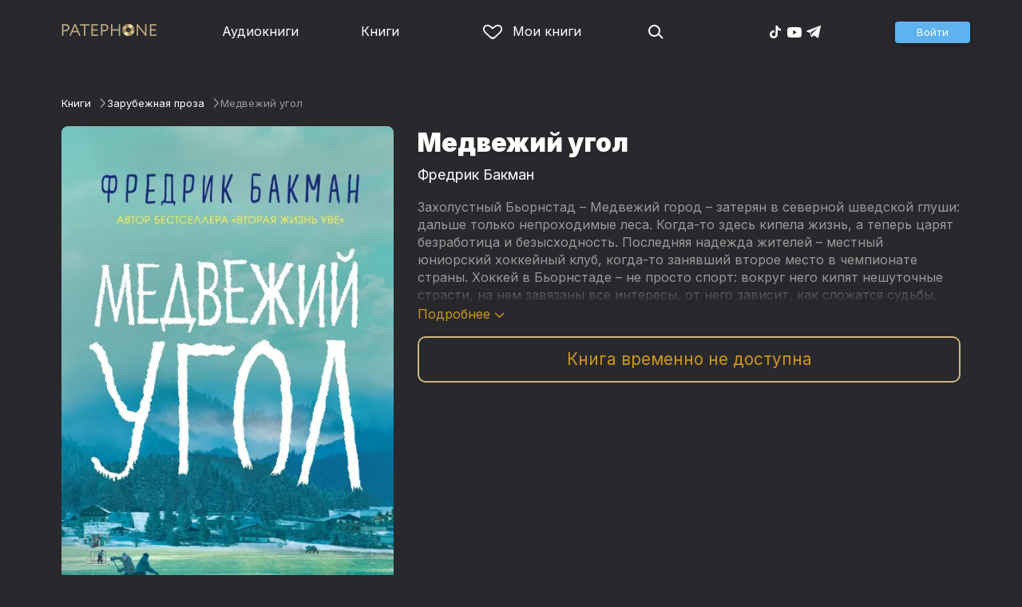

--- FILE ---
content_type: text/html
request_url: https://patephone.com/ebook/20832-medvezhii-ugol
body_size: 14696
content:
<!doctype html>
<html lang="ru">
<head>
    <meta charset="UTF-8" />
	<meta name="viewport" content="width=device-width,initial-scale=1.0" />
    <meta name="theme-color" content="#28282d" />
    <link rel="preconnect" href="https://fonts.googleapis.com" />
    <link rel="preconnect" href="https://fonts.gstatic.com" crossorigin />
    <link href="https://fonts.googleapis.com/css2?family=Inter:wght@400;700;900&display=swap" rel="stylesheet" />

    <link rel="icon" href="/favicon.ico" sizes="any" />
    <link rel="icon" href="/favicon.png" type="image/png" />
    <link rel="apple-touch-icon" sizes="180x180" href="/apple-touch-icon-180x180.png" type="image/png" />
    <link rel="manifest" href="/manifest.json" />
    <meta name="google-adsense-account" content="ca-pub-4898670669509055" />
    <script type="application/ld+json">
        {
          "@context": "https://schema.org",
          "@type": "WebSite",
          "url": "https://patephone.com/",
          "potentialAction": [{
            "@type": "SearchAction",
            "target": {
              "@type": "EntryPoint",
              "urlTemplate": "https://patephone.com/audiobooks/?query={search_term_string}"
            },
            "query-input": "required name=search_term_string"
          }]
        }
        </script>
    <script>
        (function() {
            function isMobile() {
                if (typeof navigator !== 'undefined' && /iPhone|iPad|iPod|Android/i.test(navigator.userAgent)) {
                    return true;
                }

                // Workaround for iPad, which is not detectable via user agent
                if (navigator.userAgent.match(/Mac/) && navigator.maxTouchPoints && navigator.maxTouchPoints > 2) {
                    return true;
                }

                return false;
            }

            function isTWA() {
                return location.hash.includes('tgWebApp') || localStorage.getItem('twa');
            }


            if (isMobile()) {
                document.documentElement.classList.add('mobile');
            }

            if (isTWA()) {
                document.documentElement.classList.add('twa');
            }
        })();
    </script>
    
		<link href="../_app/immutable/assets/global.qqf349zA.css" rel="stylesheet">
		<link href="../_app/immutable/assets/2.Befkog3f.css" rel="stylesheet">
		<link href="../_app/immutable/assets/PageHeader.7kTtBfQp.css" rel="stylesheet">
		<link href="../_app/immutable/assets/ProgressIndicator.D10uOCBw.css" rel="stylesheet">
		<link href="../_app/immutable/assets/SearchInput.Cgsq7u_q.css" rel="stylesheet">
		<link href="../_app/immutable/assets/Scrollable.Bo9mn5MT.css" rel="stylesheet">
		<link href="../_app/immutable/assets/Button.BV97ca7j.css" rel="stylesheet">
		<link href="../_app/immutable/assets/ProductListItem.DPRvaZQo.css" rel="stylesheet">
		<link href="../_app/immutable/assets/QuickRegisterPopup.Bc-W4LRV.css" rel="stylesheet">
		<link href="../_app/immutable/assets/Input.nhVYY-B1.css" rel="stylesheet">
		<link href="../_app/immutable/assets/ErrorText.BGRO76s3.css" rel="stylesheet">
		<link href="../_app/immutable/assets/Spinner.CcVJZyYY.css" rel="stylesheet">
		<link href="../_app/immutable/assets/PersonListItem.BbiQRJy_.css" rel="stylesheet">
		<link href="../_app/immutable/assets/PersonCover.CyPuaDu9.css" rel="stylesheet">
		<link href="../_app/immutable/assets/PageFooter.CSlo9rt7.css" rel="stylesheet">
		<link href="../_app/immutable/assets/RewardInfo.wvDmqu22.css" rel="stylesheet">
		<link href="../_app/immutable/assets/InstagramPromo._pH8BUh7.css" rel="stylesheet">
		<link href="../_app/immutable/assets/StoreIcons.--e4Hse7.css" rel="stylesheet">
		<link href="../_app/immutable/assets/15.DDvH9vod.css" rel="stylesheet">
		<link href="../_app/immutable/assets/TryButtonLabel.ynhog7gx.css" rel="stylesheet">
		<link href="../_app/immutable/assets/CollapsableDescription.gvcc4dkF.css" rel="stylesheet">
		<link href="../_app/immutable/assets/EbookReader.CU_G_I74.css" rel="stylesheet">
		<link href="../_app/immutable/assets/ProgressIndicator2.Btl7XKMc.css" rel="stylesheet">
		<link href="../_app/immutable/assets/EmailWithButton.C-gX8mZN.css" rel="stylesheet">
		<link href="../_app/immutable/assets/ProductGrid.BYtFm60c.css" rel="stylesheet">
		<link href="../_app/immutable/assets/RewardGuide.uqK2O626.css" rel="stylesheet">
		<link href="../_app/immutable/assets/RewardStaticView.C01ctyde.css" rel="stylesheet">
		<link href="../_app/immutable/assets/ConfirmDialog.DR5J1xrV.css" rel="stylesheet"><title>Медвежий угол (Фредрик Бакман) — читать онлайн бесплатно и без регистрации</title><!-- HEAD_svelte-1pt5a6z_START --><meta name="description" content="Читать книгу Медвежий угол (Фредрик Бакман) онлайн и без регистрации в электронной библиотеке Patephone. ★ У нас можно прочитать фрагмент бесплатно и полностью с подпиской"><meta property="og:title" content="Медвежий угол (Фредрик Бакман) — читать онлайн бесплатно и без регистрации"><meta property="og:locale" content="ru"><meta property="og:type" content="book"><meta property="og:image" content="https://cdru.patephone.com/ru-fast/c/products/236/795/363/139/477/1027920600_resized798.jpg?cc=1618916831000"><meta property="og:description" content="Читать книгу Медвежий угол (Фредрик Бакман) онлайн и без регистрации в электронной библиотеке Patephone. ★ У нас можно прочитать фрагмент бесплатно и полностью с подпиской"><meta property="og:url" content="https://patephone.com/ebook/20832-medvezhii-ugol"><link rel="canonical" href="https://patephone.com/ebook/20832-medvezhii-ugol"><!-- HEAD_svelte-1pt5a6z_END --><!-- HEAD_svelte-1k4bigd_START --><meta itemprop="name" content="Медвежий угол – Фредрик Бакман"><meta itemprop="image" content="https://cdru.patephone.com/ru-fast/c/products/236/795/363/139/477/1027920600_resized798.jpg?cc=1618916831000"><meta itemprop="description" content="Читать книгу Медвежий угол (Фредрик Бакман) онлайн и без регистрации в электронной библиотеке Patephone. ★ У нас можно прочитать фрагмент бесплатно и полностью с подпиской"><script type="application/ld+json">[{"@context":"https://schema.org/","@type":"CreativeWork","name":"Медвежий угол","description":"Захолустный Бьорнстад – Медвежий город – затерян в северной шведской глуши: дальше только непроходимые леса. Когда-то здесь кипела жизнь, а теперь царят безработица и безысходность. Последняя надежда жителей – местный юниорский хоккейный клуб, когда-то занявший второе место в чемпионате страны. Хоккей в Бьорнстаде – не просто спорт: вокруг него кипят нешуточные страсти, на нем завязаны все интересы, от него зависит, как сложатся судьбы. День победы в матче четвертьфинала стал самым счастливым и для города, и для руководства клуба, и для команды, и для ее семнадцатилетнего капитана Кевина Эрдаля. Но для пятнадцатилетней Маи Андерсон и ее родителей это был страшный день, перевернувший всю их жизнь… Перед каждым жителем города встала необходимость сделать моральный выбор, ответить на вопрос: какую цену ты готов заплатить за победу?","url":"https://patephone.com/ebook/20832-medvezhii-ugol","image":"https://cdru.patephone.com/ru-fast/c/products/236/795/363/139/477/1027920600_resized798.jpg?cc=1618916831000","author":{"@type":"Person","name":"Фредрик Бакман"},"offers":{"@type":"Offer","price":359,"priceCurrency":"RUB","availability":"OnlineOnly"}},{"@context":"https://schema.org","@type":"BreadcrumbList","itemListElement":[{"@type":"ListItem","position":1,"name":"Книги","item":"https://patephone.com/ebooks"},{"@type":"ListItem","position":2,"name":"Фредрик Бакман","item":"https://patephone.com/author/5191-fredrik-bakman"},{"@type":"ListItem","position":3,"name":"Медвежий угол","item":"https://patephone.com/ebook/20832-medvezhii-ugol"}]},{"@context":"https://schema.org","@type":"BreadcrumbList","itemListElement":[{"@type":"ListItem","position":1,"name":"Книги","item":"https://patephone.com/ebooks"},{"@type":"ListItem","position":2,"name":"Зарубежная проза","item":"https://patephone.com/ebooks/g3-zarubezhnaya-proza"}]},{"@context":"https://schema.org","@type":"DataFeed","dataFeedElement":[{"@context":"https://schema.org","@type":"Book","@id":"20832","author":{"@type":"Person","name":"Фредрик Бакман"},"name":"Медвежий угол","image":"https://cdru.patephone.com/ru-fast/c/products/236/795/363/139/477/1027920600_resized798.jpg?cc=1618916831000","url":"https://patephone.com/ebook/20832-medvezhii-ugol","workExample":{"@id":"ebooks/20832","@type":"Book","bookFormat":"https://schema.org/EBook","inLanguage":"ru","url":"https://patephone.com/ebook/20832-medvezhii-ugol","isbn":"none","image":"https://cdru.patephone.com/ru-fast/c/products/236/795/363/139/477/1027920600_resized798.jpg?cc=1618916831000"}}]}]</script><meta name="twitter:title" content="Медвежий угол"><meta name="twitter:url" content="https://patephone.com/ebook/20832-medvezhii-ugol"><meta name="twitter:description" content="Читать книгу Медвежий угол (Фредрик Бакман) онлайн и без регистрации в электронной библиотеке Patephone. ★ У нас можно прочитать фрагмент бесплатно и полностью с подпиской"><meta name="twitter:image:src" content="https://cdru.patephone.com/ru-fast/c/products/236/795/363/139/477/1027920600_resized798.jpg?cc=1618916831000"><meta name="twitter:card" content="summary_large_image"><meta name="apple-itunes-app" content="app-id=949680889, app-argument=$imobpatsub%3A%2F%2Froute%2Fbook%2F20832"><!-- HEAD_svelte-1k4bigd_END -->
</head>
<body>
<!-- Google Tag Manager (noscript) -->
<noscript><iframe src="https://www.googletagmanager.com/ns.html?id=GTM-5B6V9RS" height="0" width="0" style="display:none;visibility:hidden"></iframe></noscript>
<!-- End Google Tag Manager (noscript) -->
   <header class="page-header svelte-1nukuya"><div class="page-column page-header-content svelte-1nukuya"><section class="logo-section svelte-1nukuya" data-svelte-h="svelte-1m7lu65"><a href="/"><img src="/_app/immutable/assets/logo.ChJw_ivz.png" alt="Патефон" class="size-desktop" width="120" height="17"> <img src="/_app/immutable/assets/logo-mobile.538cc29f5c37c570.png.webp" alt="Патефон" class="size-mobile no-twa" width="40" height="40"></a></section> <nav class="nav-section svelte-1nukuya"><ul class="main-nav svelte-7bgik1"><li class="svelte-7bgik1"><a href="/audiobooks"><svg class="icon svelte-j4150j" xmlns="http://www.w3.org/2000/svg" viewBox="0 0 24 24" width="24px" height="24px"><use href="/_app/immutable/assets/nav-audiobooks.CyWronMm.svg#icon"></use></svg> Аудиокниги </a> </li><li class="svelte-7bgik1"><a href="/ebooks"><svg class="icon svelte-j4150j" xmlns="http://www.w3.org/2000/svg" viewBox="0 0 24 24" width="24px" height="24px"><use href="/_app/immutable/assets/nav-books.D12QB0h7.svg#icon"></use></svg> Книги </a> </li><li class="svelte-7bgik1  my"><a href="/my" rel=" nofollow"><svg class="icon svelte-j4150j" xmlns="http://www.w3.org/2000/svg" viewBox="0 0 24 24" width="24px" height="24px"><use href="/_app/immutable/assets/my-list.CiTApK7k.svg#icon"></use></svg> Мои книги </a> </li> </ul></nav> <aside class="aside-section svelte-1nukuya"><section class="icons-section svelte-1nukuya"><a href="/search/" rel="nofollow" class="search svelte-1nukuya"><svg class="icon svelte-j4150j" xmlns="http://www.w3.org/2000/svg" viewBox="0 0 24 24" width="24px" height="24px"><use href="/_app/immutable/assets/search.D56TTmB6.svg#icon"></use></svg></a> <ul class="social-items svelte-1qbihbg"><li><a href="https://www.tiktok.com/@patephone_app" rel="nofollow noopener" target="_blank" title="TikTok"><svg class="icon svelte-j4150j" xmlns="http://www.w3.org/2000/svg" viewBox="0 0 24 24" width="24px" height="24px"><use href="/_app/immutable/assets/tiktok.BjhSOscA.svg#icon"></use></svg></a> </li><li><a href="https://www.youtube.com/channel/UCJz4izeL6QxsJgitbizVQYg" rel="nofollow noopener" target="_blank" title="YouTube"><svg class="icon svelte-j4150j" xmlns="http://www.w3.org/2000/svg" viewBox="0 0 24 24" width="24px" height="24px"><use href="/_app/immutable/assets/youtube.DCrU1kqj.svg#icon"></use></svg></a> </li><li><a href="https://t.me/patephone_audioknigi" rel="nofollow noopener" target="_blank" title="Telegram"><svg class="icon svelte-j4150j" xmlns="http://www.w3.org/2000/svg" viewBox="0 0 24 24" width="24px" height="24px"><use href="/_app/immutable/assets/telegram.BhYu090h.svg#icon"></use></svg></a> </li> </ul></section> <section class="auth-section svelte-1nukuya"><div class="auth svelte-ril9pe"><a href="/auth/" role="button" data-size="normal" rel="external nofollow" target="" class="svelte-18jwygz alternate"><span class="label svelte-18jwygz">Войти  </span></a></div> </section> <div class="menu-section svelte-1nukuya"><div class="menu-section-label svelte-1nukuya"><svg class="icon svelte-j4150j" xmlns="http://www.w3.org/2000/svg" viewBox="0 0 20 18" width="24px" height="24px"><use href="/_app/immutable/assets/burger.BWvCezkr.svg#icon"></use></svg>Меню</div> </div></aside></div></header> <div class="search-bar svelte-1nukuya"><form action="/search" method="get" class="page-header-search-bar svelte-1uwzeub"><div class="search-field svelte-1uwzeub"><svg class="icon svelte-j4150j" xmlns="http://www.w3.org/2000/svg" viewBox="0 0 24 24" width="20px" height="20px"><use href="/_app/immutable/assets/search.D56TTmB6.svg#icon"></use></svg> <input type="search" name="query" placeholder="Поиск по аудиокнигам и авторам" class="svelte-1uwzeub" value="">  </div>  </form></div>  <main class="svelte-swat0u"> <div class="page-column svelte-402hxx"><ul class="product-breadcrumbs svelte-14k8nb7"><li class="svelte-14k8nb7"><a class="label svelte-14k8nb7" href="/ebooks">Книги</a><svg class="icon svelte-j4150j" xmlns="http://www.w3.org/2000/svg" viewBox="0 0 24 24" width="12px" height="12px"><use href="/_app/immutable/assets/angle.C1KIGXWU.svg#icon"></use></svg> </li><li class="svelte-14k8nb7"><a class="label svelte-14k8nb7" href="/ebooks/g3-zarubezhnaya-proza">Зарубежная проза</a><svg class="icon svelte-j4150j" xmlns="http://www.w3.org/2000/svg" viewBox="0 0 24 24" width="12px" height="12px"><use href="/_app/immutable/assets/angle.C1KIGXWU.svg#icon"></use></svg> </li><li class="svelte-14k8nb7"><span class="label svelte-14k8nb7">Медвежий угол</span> </li> </ul> <div class="product-card svelte-11o9phc"><aside class="svelte-11o9phc">  <div class="cover svelte-11o9phc"><span class="cover svelte-1mel0pb ebook" data-size="fluid"><img src="https://imgproxy2.patephone.com/pr:sharp/s:470/plain/https://cdru.patephone.com/ru-fast/c/products/236/795/363/139/477/1027920600_resized798.jpg?cc=1618916831000" srcset="https://imgproxy2.patephone.com/pr:sharp/s:470/dpr:2/plain/https://cdru.patephone.com/ru-fast/c/products/236/795/363/139/477/1027920600_resized798.jpg?cc=1618916831000 2x" alt="Книга «Медвежий угол – Фредрик Бакман»" width="100" height="100" class="svelte-1mel0pb"> <button class="like svelte-jyph6i  large"><svg class="icon svelte-j4150j" xmlns="http://www.w3.org/2000/svg" viewBox="0 0 24 20" width="24px" height="24px"><use href="/_app/immutable/assets/like.B-BPP9mr.svg#icon"></use></svg></button></span>   </div> <div class="size-desktop"><div class="product-info svelte-ty2fzh"> <p class="svelte-ty2fzh"><em class="svelte-ty2fzh">Издательство:</em>   <a href="/publisher/9395-sindbad" class="svelte-1c96eej">Синдбад</a></p>  <p class="svelte-ty2fzh"><em class="svelte-ty2fzh">Возрастное ограничение:</em> 16+</p> <p class="svelte-ty2fzh"><em class="svelte-ty2fzh">Жанр:</em> <a href="/ebooks/g3-zarubezhnaya-proza">Зарубежная проза</a></p>  <p class="svelte-ty2fzh"><em class="svelte-ty2fzh">Входит в коллекцию:</em> <a href="/ebooks/g3-zarubezhnaya-proza/c696-medvezhii-ugol-el-knigi">Медвежий угол</a></p></div></div></aside> <main class="svelte-11o9phc"><section><h1 class="svelte-11o9phc">Медвежий угол</h1> <h2 class="svelte-11o9phc">  <a href="/author/5191-fredrik-bakman" class="svelte-1c96eej">Фредрик Бакман</a></h2>  <div class="collapsable-description"><div class="content svelte-tf0k9g  collapsed"><!-- HTML_TAG_START --><p>Захолустный Бьорнстад&nbsp;– Медвежий город&nbsp;– затерян в северной шведской глуши: дальше только непроходимые леса. Когда-то здесь кипела жизнь, а теперь царят безработица и безысходность. Последняя надежда жителей&nbsp;– местный юниорский хоккейный клуб, когда-то занявший второе место в чемпионате страны. Хоккей в Бьорнстаде&nbsp;– не просто спорт: вокруг него кипят нешуточные страсти, на нем завязаны все интересы, от него зависит, как сложатся судьбы. День победы в матче четвертьфинала стал самым счастливым и для города, и для руководства клуба, и для команды, и для ее семнадцатилетнего капитана Кевина Эрдаля. Но для пятнадцатилетней Маи&nbsp;Андерсон&nbsp;и ее родителей это был страшный день, перевернувший всю их жизнь…</p><p>Перед каждым жителем города встала необходимость сделать моральный выбор, ответить на вопрос: какую цену ты готов заплатить за победу?</p><!-- HTML_TAG_END --></div> <p class="toggle-expand svelte-tf0k9g"><span class="link">Подробнее <span class="icon svelte-tf0k9g"><svg class="icon svelte-j4150j" xmlns="http://www.w3.org/2000/svg" viewBox="0 0 13 7" width="13px" height="7px"><use href="/_app/immutable/assets/expand.BysnwWR7.svg#icon"></use></svg></span></span></p> </div> <div class="size-mobile"><div class="product-info svelte-ty2fzh"> <p class="svelte-ty2fzh"><em class="svelte-ty2fzh">Издательство:</em>   <a href="/publisher/9395-sindbad" class="svelte-1c96eej">Синдбад</a></p>  <p class="svelte-ty2fzh"><em class="svelte-ty2fzh">Возрастное ограничение:</em> 16+</p> <p class="svelte-ty2fzh"><em class="svelte-ty2fzh">Жанр:</em> <a href="/ebooks/g3-zarubezhnaya-proza">Зарубежная проза</a></p>  <p class="svelte-ty2fzh"><em class="svelte-ty2fzh">Входит в коллекцию:</em> <a href="/ebooks/g3-zarubezhnaya-proza/c696-medvezhii-ugol-el-knigi">Медвежий угол</a></p></div></div> <div class="unpublished svelte-11o9phc">Книга временно не доступна</div></section> <footer class="svelte-11o9phc">   <div class="main-controls svelte-11o9phc"> </div> </footer></main></div>   <!-- HTML_TAG_START --><!--noindex--><!-- HTML_TAG_END --> <div class="related svelte-402hxx"><h3 class="svelte-402hxx">Похожие книги</h3> <div class="product-grid svelte-102mqyk"><div class="product-list-item"><div class="list-item svelte-gyjjww"><a href="/ebook/20883-trevozhnye-lyudi" class="svelte-h0hbym"><span class="cover svelte-1mel0pb ebook" data-size="fluid"><img src="https://imgproxy2.patephone.com/pr:sharp/s:175/plain/https://cdru.patephone.com/ru-fast/c/products/519/822/563/383/926/Bakman_Anxious_people_cover_resized798.jpg?cc=1618916957000" srcset="https://imgproxy2.patephone.com/pr:sharp/s:175/dpr:2/plain/https://cdru.patephone.com/ru-fast/c/products/519/822/563/383/926/Bakman_Anxious_people_cover_resized798.jpg?cc=1618916957000 2x" alt="" width="100" height="100" loading="lazy" class="svelte-1mel0pb"> <button class="like svelte-jyph6i"><svg class="icon svelte-j4150j" xmlns="http://www.w3.org/2000/svg" viewBox="0 0 24 20" width="24px" height="24px"><use href="/_app/immutable/assets/like.B-BPP9mr.svg#icon"></use></svg></button></span>   </a> <main><div class="title svelte-gyjjww"><a href="/ebook/20883-trevozhnye-lyudi" slot="title" class="svelte-h0hbym">Тревожные люди</a></div>  <div class="subtitle svelte-gyjjww">  <a href="/author/5191-fredrik-bakman" class="svelte-1c96eej">Фредрик Бакман</a> </div></main> </div> </div><div class="product-list-item"><div class="list-item svelte-gyjjww"><a href="/ebook/20848-chto-moi-syn-dolzhen-znat-ob-ustroistve-etogo-mira" class="svelte-h0hbym"><span class="cover svelte-1mel0pb ebook" data-size="fluid"><img src="https://imgproxy2.patephone.com/pr:sharp/s:175/plain/https://cdru.patephone.com/ru-fast/c/products/108/058/855/948/900/1029790597_resized798.jpg?cc=1618916874000" srcset="https://imgproxy2.patephone.com/pr:sharp/s:175/dpr:2/plain/https://cdru.patephone.com/ru-fast/c/products/108/058/855/948/900/1029790597_resized798.jpg?cc=1618916874000 2x" alt="" width="100" height="100" loading="lazy" class="svelte-1mel0pb"> <button class="like svelte-jyph6i"><svg class="icon svelte-j4150j" xmlns="http://www.w3.org/2000/svg" viewBox="0 0 24 20" width="24px" height="24px"><use href="/_app/immutable/assets/like.B-BPP9mr.svg#icon"></use></svg></button></span>   </a> <main><div class="title svelte-gyjjww"><a href="/ebook/20848-chto-moi-syn-dolzhen-znat-ob-ustroistve-etogo-mira" slot="title" class="svelte-h0hbym">Что мой сын должен знать об устройстве этого мира</a></div>  <div class="subtitle svelte-gyjjww">  <a href="/author/5191-fredrik-bakman" class="svelte-1c96eej">Фредрик Бакман</a> </div></main> </div> </div><div class="product-list-item"><div class="list-item svelte-gyjjww"><a href="/ebook/20844-tri-novelly" class="svelte-h0hbym"><span class="cover svelte-1mel0pb ebook" data-size="fluid"><img src="https://imgproxy2.patephone.com/pr:sharp/s:175/plain/https://cdru.patephone.com/ru-fast/c/products/643/028/085/505/740/1029454293_resized798.jpg?cc=1618916864000" srcset="https://imgproxy2.patephone.com/pr:sharp/s:175/dpr:2/plain/https://cdru.patephone.com/ru-fast/c/products/643/028/085/505/740/1029454293_resized798.jpg?cc=1618916864000 2x" alt="" width="100" height="100" loading="lazy" class="svelte-1mel0pb"> <button class="like svelte-jyph6i"><svg class="icon svelte-j4150j" xmlns="http://www.w3.org/2000/svg" viewBox="0 0 24 20" width="24px" height="24px"><use href="/_app/immutable/assets/like.B-BPP9mr.svg#icon"></use></svg></button></span>   </a> <main><div class="title svelte-gyjjww"><a href="/ebook/20844-tri-novelly" slot="title" class="svelte-h0hbym">Три новеллы</a></div>  <div class="subtitle svelte-gyjjww">  <a href="/author/5191-fredrik-bakman" class="svelte-1c96eej">Фредрик Бакман</a> </div></main> </div> </div><div class="product-list-item"><div class="list-item svelte-gyjjww"><a href="/ebook/35631-posle-buri" class="svelte-h0hbym"><span class="cover svelte-1mel0pb ebook" data-size="fluid"><img src="https://imgproxy2.patephone.com/pr:sharp/s:175/plain/https://cdru.patephone.com/ru-fast/c/products/376/717/409/879/664/Bakman_Winners_cover_face_resized798.jpg?cc=1719501184000" srcset="https://imgproxy2.patephone.com/pr:sharp/s:175/dpr:2/plain/https://cdru.patephone.com/ru-fast/c/products/376/717/409/879/664/Bakman_Winners_cover_face_resized798.jpg?cc=1719501184000 2x" alt="" width="100" height="100" loading="lazy" class="svelte-1mel0pb"> <button class="like svelte-jyph6i"><svg class="icon svelte-j4150j" xmlns="http://www.w3.org/2000/svg" viewBox="0 0 24 20" width="24px" height="24px"><use href="/_app/immutable/assets/like.B-BPP9mr.svg#icon"></use></svg></button></span>   </a> <main><div class="title svelte-gyjjww"><a href="/ebook/35631-posle-buri" slot="title" class="svelte-h0hbym">После бури</a></div>  <div class="subtitle svelte-gyjjww">  <a href="/author/5191-fredrik-bakman" class="svelte-1c96eej">Фредрик Бакман</a> </div></main> </div> </div><div class="product-list-item"><div class="list-item svelte-gyjjww"><a href="/ebook/20819-zdes-byla-britt-mari" class="svelte-h0hbym"><span class="cover svelte-1mel0pb ebook" data-size="fluid"><img src="https://imgproxy2.patephone.com/pr:sharp/s:175/plain/https://cdru.patephone.com/ru-fast/c/products/879/974/931/381/876/1025391358_resized798.jpg?cc=1618916797000" srcset="https://imgproxy2.patephone.com/pr:sharp/s:175/dpr:2/plain/https://cdru.patephone.com/ru-fast/c/products/879/974/931/381/876/1025391358_resized798.jpg?cc=1618916797000 2x" alt="" width="100" height="100" loading="lazy" class="svelte-1mel0pb"> <button class="like svelte-jyph6i"><svg class="icon svelte-j4150j" xmlns="http://www.w3.org/2000/svg" viewBox="0 0 24 20" width="24px" height="24px"><use href="/_app/immutable/assets/like.B-BPP9mr.svg#icon"></use></svg></button></span>   </a> <main><div class="title svelte-gyjjww"><a href="/ebook/20819-zdes-byla-britt-mari" slot="title" class="svelte-h0hbym">Здесь была Бритт-Мари</a></div>  <div class="subtitle svelte-gyjjww">  <a href="/author/5191-fredrik-bakman" class="svelte-1c96eej">Фредрик Бакман</a> </div></main> </div> </div><div class="product-list-item"><div class="list-item svelte-gyjjww"><a href="/ebook/20913-babushka-velela-klanyatsya-i-peredat-chto-prosit-proshcheniya" class="svelte-h0hbym"><span class="cover svelte-1mel0pb ebook" data-size="fluid"><img src="https://imgproxy2.patephone.com/pr:sharp/s:175/plain/https://cdru.patephone.com/ru-fast/c/products/106/358/198/473/182/1023000183_resized798.jpg?cc=1618917037000" srcset="https://imgproxy2.patephone.com/pr:sharp/s:175/dpr:2/plain/https://cdru.patephone.com/ru-fast/c/products/106/358/198/473/182/1023000183_resized798.jpg?cc=1618917037000 2x" alt="" width="100" height="100" loading="lazy" class="svelte-1mel0pb"> <button class="like svelte-jyph6i"><svg class="icon svelte-j4150j" xmlns="http://www.w3.org/2000/svg" viewBox="0 0 24 20" width="24px" height="24px"><use href="/_app/immutable/assets/like.B-BPP9mr.svg#icon"></use></svg></button></span>   </a> <main><div class="title svelte-gyjjww"><a href="/ebook/20913-babushka-velela-klanyatsya-i-peredat-chto-prosit-proshcheniya" slot="title" class="svelte-h0hbym">Бабушка велела кланяться и передать, что просит прощения</a></div>  <div class="subtitle svelte-gyjjww">  <a href="/author/5191-fredrik-bakman" class="svelte-1c96eej">Фредрик Бакман</a> </div></main> </div> </div></div> <p class="related-other svelte-402hxx"><a href="/ebooks/g3-zarubezhnaya-proza" class="svelte-402hxx">Другие книги жанра →</a></p></div> <!-- HTML_TAG_START --><!--/noindex--><!-- HTML_TAG_END --></div> </main> <div class="about svelte-1j746mt"><div class="page-body svelte-1j746mt"><aside class="svelte-1j746mt"><img src="/_app/immutable/assets/phone4@2x.9d689d9d88076f3e.jpg.webp" alt="" width="680" height="1135" class="phone phone4 svelte-1j746mt" loading="lazy"> <div class="store-icons store-icons-mobile svelte-1j746mt"><a class="app-icon svelte-1ydf3qq" href="https://apps.apple.com/app/id949680889?=undefined" rel="nofollow"><svg class="icon svelte-j4150j" xmlns="http://www.w3.org/2000/svg" viewBox="0 0 216 64" width="148px" height="44px"><use href="/_app/immutable/assets/appstore.X7BC-Tit.svg#icon"></use></svg> </a><a class="app-icon svelte-1ydf3qq" href="https://play.google.com/store/apps/details?id=com.anyreads.patephone" rel="nofollow"><svg class="icon svelte-j4150j" xmlns="http://www.w3.org/2000/svg" viewBox="0 0 216 64" width="148px" height="44px"><use href="/_app/immutable/assets/google-play.C8kVaR5U.svg#icon"></use></svg> </a><a class="app-icon svelte-1ydf3qq" href="https://appgallery.huawei.com/app/C101437303" rel="nofollow"><svg class="icon svelte-j4150j" xmlns="http://www.w3.org/2000/svg" viewBox="0 0 216 64" width="148px" height="44px"><use href="/_app/immutable/assets/huawei.BahVvaV9.svg#icon"></use></svg> </a></div></aside> <section class="svelte-1j746mt"><!-- HTML_TAG_START -->
        <h2>Читай без интернета</h2>
        <p>Любимые книги всегда доступны для чтения без доступа к интернету. Для этого всего лишь нужно загрузить книгу на устройство.</p><!-- HTML_TAG_END --> <div class="store-icons store-icons-desktop svelte-1j746mt"><a class="app-icon svelte-1ydf3qq" href="https://apps.apple.com/app/id949680889?=undefined" rel="nofollow"><svg class="icon svelte-j4150j" xmlns="http://www.w3.org/2000/svg" viewBox="0 0 216 64" width="148px" height="44px"><use href="/_app/immutable/assets/appstore.X7BC-Tit.svg#icon"></use></svg> </a><a class="app-icon svelte-1ydf3qq" href="https://play.google.com/store/apps/details?id=com.anyreads.patephone" rel="nofollow"><svg class="icon svelte-j4150j" xmlns="http://www.w3.org/2000/svg" viewBox="0 0 216 64" width="148px" height="44px"><use href="/_app/immutable/assets/google-play.C8kVaR5U.svg#icon"></use></svg> </a><a class="app-icon svelte-1ydf3qq" href="https://appgallery.huawei.com/app/C101437303" rel="nofollow"><svg class="icon svelte-j4150j" xmlns="http://www.w3.org/2000/svg" viewBox="0 0 216 64" width="148px" height="44px"><use href="/_app/immutable/assets/huawei.BahVvaV9.svg#icon"></use></svg> </a></div> <img src="/_app/immutable/assets/books1_1.CCQVYfiW.svg" alt="" width="172" height="88" class="books books4-1 svelte-1j746mt"></section></div></div> <div class="instagram-promo svelte-8vx6lt"><h2 class="svelte-8vx6lt">Мы в Telegram</h2> <p class="svelte-8vx6lt"><a href="https://t.me/patephone_audioknigi" target="_blank" rel="nofollow noopener" class="svelte-8vx6lt"><svg class="icon svelte-j4150j" xmlns="http://www.w3.org/2000/svg" viewBox="0 0 24 24" width="24px" height="24px"><use href="/_app/immutable/assets/telegram.BhYu090h.svg#icon"></use></svg> @patephone_audioknigi</a></p> <div class="marquee svelte-11esqkw">  <main style="transform: translateX(0px)" class="svelte-11esqkw"><img src="/_app/immutable/assets/1.e07581dec616203d.jpg.webp" width="240" height="240" loading="lazy" style="flex: 0 0 240px" alt=""><img src="/_app/immutable/assets/2.256f8ef024102cc2.jpg.webp" width="240" height="240" loading="lazy" style="flex: 0 0 240px" alt=""><img src="/_app/immutable/assets/3.db95a80214a06f14.jpg.webp" width="240" height="240" loading="lazy" style="flex: 0 0 240px" alt=""><img src="/_app/immutable/assets/4.518625d4fd74c92e.jpg.webp" width="240" height="240" loading="lazy" style="flex: 0 0 240px" alt=""><img src="/_app/immutable/assets/5.7c829efe00fbb313.jpg.webp" width="240" height="240" loading="lazy" style="flex: 0 0 240px" alt=""><img src="/_app/immutable/assets/6.b562af59923a2b32.jpg.webp" width="240" height="240" loading="lazy" style="flex: 0 0 240px" alt=""><img src="/_app/immutable/assets/7.f5417c323bdfcd53.jpg.webp" width="240" height="240" loading="lazy" style="flex: 0 0 240px" alt=""><img src="/_app/immutable/assets/8.7f2e3780a3b55fe0.jpg.webp" width="240" height="240" loading="lazy" style="flex: 0 0 240px" alt=""><img src="/_app/immutable/assets/9.08cb153db2808cc7.jpg.webp" width="240" height="240" loading="lazy" style="flex: 0 0 240px" alt=""><img src="/_app/immutable/assets/10.168b944ee1746ecb.jpg.webp" width="240" height="240" loading="lazy" style="flex: 0 0 240px" alt=""><img src="/_app/immutable/assets/11.950fc868963bba98.jpg.webp" width="240" height="240" loading="lazy" style="flex: 0 0 240px" alt=""><img src="/_app/immutable/assets/12.01d17a47b4de4515.jpg.webp" width="240" height="240" loading="lazy" style="flex: 0 0 240px" alt=""><img src="/_app/immutable/assets/13.5d8520004f418baf.jpg.webp" width="240" height="240" loading="lazy" style="flex: 0 0 240px" alt=""><img src="/_app/immutable/assets/14.a100d3599da5b4f1.jpg.webp" width="240" height="240" loading="lazy" style="flex: 0 0 240px" alt=""><img src="/_app/immutable/assets/15.a1206c99b1293563.jpg.webp" width="240" height="240" loading="lazy" style="flex: 0 0 240px" alt=""><img src="/_app/immutable/assets/16.1165998e63d02f72.jpg.webp" width="240" height="240" loading="lazy" style="flex: 0 0 240px" alt=""><img src="/_app/immutable/assets/17.27eb50b6656ba3eb.jpg.webp" width="240" height="240" loading="lazy" style="flex: 0 0 240px" alt=""><img src="/_app/immutable/assets/18.f2047f45b1a1bac3.jpg.webp" width="240" height="240" loading="lazy" style="flex: 0 0 240px" alt=""></main></div></div> <footer class="page-footer svelte-1timx5p"><section class="page-column"><p class="svelte-1timx5p"><span class="copyright svelte-1timx5p">© 2015—2026 ООО «КМТ»</span> <a href="mailto:support@patephone.com" class="svelte-1timx5p">support@patephone.com</a> <a href="/privacy" class="svelte-1timx5p">Политика конфиденциальности</a> <a href="/terms" class="svelte-1timx5p">Правила сервиса</a> <a href="/faq" class="svelte-1timx5p">Часто задаваемые вопросы</a></p></section></footer> <div class="global-player svelte-wh3z35"></div>   
			
			<script>
				{
					__sveltekit_aqzyms = {
						base: new URL("..", location).pathname.slice(0, -1)
					};

					const element = document.currentScript.parentElement;

					const data = [{"type":"data","data":{lang:"ru",seo:{key:"/ebook/20832-medvezhii-ugol",text:{title:"",description:""}},session:{promo:void 0,geo:"XX"},title:"",description:""},"uses":{"search_params":["promo","promoCode","utm_campaign"],"url":1}},null,{"type":"data","data":{genres:[{id:6,name:"Non-fiction",webId:"6-non-fiction"},{id:15,name:"Бизнес-книги",webId:"15-biznes-knigi"},{id:33,name:"Детективы",webId:"33-detektivy"},{id:11,name:"Для детей",webId:"11-dlya-detei"},{id:80,name:"Дом и семья",webId:"80-dom-i-semya"},{id:3,name:"Зарубежная проза",webId:"3-zarubezhnaya-proza"},{id:5,name:"Иностранные языки",webId:"5-inostrannye-yazyki"},{id:59,name:"Исторические романы",webId:"59-istoricheskie-romany"},{id:36,name:"Красота и Здоровье",webId:"36-krasota-i-zdorove"},{id:115,name:"Лекторий «Прямая речь»",webId:"115-lektorii-pryamaya-rech"},{id:43,name:"Любовные романы",webId:"43-lyubovnye-romany"},{id:16,name:"Поэзия, Драматургия",webId:"16-poeziya-dramaturgiya"},{id:9,name:"Психология",webId:"9-psihologiya"},{id:46,name:"Путешествия",webId:"46-puteshestviya"},{id:27,name:"Религия и эзотерика",webId:"27-religiya-i-ezoterika"},{id:1,name:"Русская проза",webId:"1-russkaya-proza"},{id:10,name:"Учебная литература",webId:"10-uchebnaya-literatura"},{id:18,name:"Фантастика",webId:"18-fantastika"},{id:19,name:"Фэнтези",webId:"19-fentezi"},{id:25,name:"Юмор и развлечения",webId:"25-yumor-i-razvlecheniya"}],tags:void 0},"uses":{"params":["id","genre","productType"]}},{"type":"data","data":{product:{id:20832,webId:"20832-medvezhii-ugol",title:"Медвежий угол",shortDescription:"",description:"\u003Cp>Захолустный Бьорнстад&nbsp;– Медвежий город&nbsp;– затерян в северной шведской глуши: дальше только непроходимые леса. Когда-то здесь кипела жизнь, а теперь царят безработица и безысходность. Последняя надежда жителей&nbsp;– местный юниорский хоккейный клуб, когда-то занявший второе место в чемпионате страны. Хоккей в Бьорнстаде&nbsp;– не просто спорт: вокруг него кипят нешуточные страсти, на нем завязаны все интересы, от него зависит, как сложатся судьбы. День победы в матче четвертьфинала стал самым счастливым и для города, и для руководства клуба, и для команды, и для ее семнадцатилетнего капитана Кевина Эрдаля. Но для пятнадцатилетней Маи&nbsp;Андерсон&nbsp;и ее родителей это был страшный день, перевернувший всю их жизнь…\u003C/p>\u003Cp>Перед каждым жителем города встала необходимость сделать моральный выбор, ответить на вопрос: какую цену ты готов заплатить за победу?\u003C/p>",publish:"Синдбад",rating:0,duration:0,authors:[{id:9395,webId:"9395-sindbad",firstName:"",lastName:"Синдбад",middleName:"",role:{name:"Издательство",abbr:"publisher"},roles:["publisher"],defaultPersonRoleAbbr:"publisher",foreignAgent:false,foreignAgentText:"",fullName:"Синдбад"},{id:5191,webId:"5191-fredrik-bakman",firstName:"Фредрик",lastName:"Бакман",middleName:"",role:{name:"Автор",abbr:"author"},roles:["author"],defaultPersonRoleAbbr:"author",foreignAgent:false,fullName:"Фредрик Бакман"}],images:[{type:"card_1242",url:"https://cdru.patephone.com/ru-fast/c/products/236/795/363/139/477/card1242.jpg?cc=1618916833000"},{type:"image_58",url:"https://cdru.patephone.com/ru-fast/c/products/236/795/363/139/477/1027920600_resized58.jpg?cc=1618916831000"},{type:"image_116",url:"https://cdru.patephone.com/ru-fast/c/products/236/795/363/139/477/1027920600_resized116.jpg?cc=1618916831000"},{type:"image_206",url:"https://cdru.patephone.com/ru-fast/c/products/236/795/363/139/477/1027920600_resized206.jpg?cc=1618916831000"},{type:"image_798",url:"https://cdru.patephone.com/ru-fast/c/products/236/795/363/139/477/1027920600_resized798.jpg?cc=1618916831000"}],priceTier:4,price:{amount:359,minor_amount:35900,str:"359.00",symbol:"RUB",currency:"RUB"},keywords:[3,47],genres:[{id:3,abbr:"zarub_proza",webId:"3-zarubezhnaya-proza",keywordType:"GENRE"},{id:47,abbr:"prose_modern",webId:"47-sovremennaya-zarubezhnaya-proza",keywordType:"GENRE"}],tags:[],productType:"ebooks",dateCreated:"2021-04-20T11:07:11.000+00:00",dateUpdated:"2026-01-14T14:56:04.660+00:00",seriesCollections:[{id:696,webId:"696-medvezhii-ugol-el-knigi",name:"Медвежий угол",description:"\u003Cbr/>",booksNumber:3,books:[{id:20832,webId:"20832-medvezhii-ugol",title:"Медвежий угол",authors:[{id:9395,firstName:"",lastName:"Синдбад",middleName:"",role:{name:"Издательство",abbr:"publisher"},roles:["publisher"],foreignAgent:false,foreignAgentText:"",fullName:"Синдбад"},{id:5191,firstName:"Фредрик",lastName:"Бакман",middleName:"",role:{name:"Автор",abbr:"author"},roles:["author"],foreignAgent:false,fullName:"Фредрик Бакман"}],images:[{type:"card_1242",url:"https://cdru.patephone.com/ru-fast/c/products/236/795/363/139/477/card1242.jpg?cc=1618916833000"},{type:"image_58",url:"https://cdru.patephone.com/ru-fast/c/products/236/795/363/139/477/1027920600_resized58.jpg?cc=1618916831000"},{type:"image_116",url:"https://cdru.patephone.com/ru-fast/c/products/236/795/363/139/477/1027920600_resized116.jpg?cc=1618916831000"},{type:"image_206",url:"https://cdru.patephone.com/ru-fast/c/products/236/795/363/139/477/1027920600_resized206.jpg?cc=1618916831000"},{type:"image_798",url:"https://cdru.patephone.com/ru-fast/c/products/236/795/363/139/477/1027920600_resized798.jpg?cc=1618916831000"}],keywords:[],productType:"ebooks",dateCreated:"2021-04-20T11:07:11.000+00:00",dateUpdated:"2026-01-14T14:56:04.660+00:00",published:false,foreignAgentText:"",ageRating:{abbr:"RUS_16",age:16,name:"16+"}},{id:20850,webId:"20850-my-protiv-vas",title:"Мы против вас",authors:[{id:9395,firstName:"",lastName:"Синдбад",middleName:"",role:{name:"Издательство",abbr:"publisher"},roles:["publisher"],foreignAgent:false,foreignAgentText:"",fullName:"Синдбад"},{id:5191,firstName:"Фредрик",lastName:"Бакман",middleName:"",role:{name:"Автор",abbr:"author"},roles:["author"],foreignAgent:false,fullName:"Фредрик Бакман"}],images:[{type:"card_1242",url:"https://cdru.patephone.com/ru-fast/c/products/443/496/095/431/783/card1242.jpg?cc=1618916881000"},{type:"image_58",url:"https://cdru.patephone.com/ru-fast/c/products/443/496/095/431/783/1030866287_resized58.jpg?cc=1618916880000"},{type:"image_116",url:"https://cdru.patephone.com/ru-fast/c/products/443/496/095/431/783/1030866287_resized116.jpg?cc=1618916880000"},{type:"image_206",url:"https://cdru.patephone.com/ru-fast/c/products/443/496/095/431/783/1030866287_resized206.jpg?cc=1618916880000"},{type:"image_798",url:"https://cdru.patephone.com/ru-fast/c/products/443/496/095/431/783/1030866287_resized798.jpg?cc=1618916880000"}],keywords:[],productType:"ebooks",dateCreated:"2021-04-20T11:07:59.000+00:00",dateUpdated:"2026-01-14T14:56:33.063+00:00",published:false,foreignAgentText:"",ageRating:{abbr:"RUS_16",age:16,name:"16+"}},{id:35631,webId:"35631-posle-buri",title:"После бури",authors:[{id:9395,firstName:"",lastName:"Синдбад",middleName:"",role:{name:"Издательство",abbr:"publisher"},roles:["publisher"],foreignAgent:false,foreignAgentText:"",fullName:"Синдбад"},{id:5191,firstName:"Фредрик",lastName:"Бакман",middleName:"",role:{name:"Автор",abbr:"author"},roles:["author"],foreignAgent:false,fullName:"Фредрик Бакман"}],images:[{type:"image_58",url:"https://cdru.patephone.com/ru-fast/c/products/376/717/409/879/664/Bakman_Winners_cover_face_resized58.jpg?cc=1719501184000"},{type:"image_116",url:"https://cdru.patephone.com/ru-fast/c/products/376/717/409/879/664/Bakman_Winners_cover_face_resized116.jpg?cc=1719501184000"},{type:"image_206",url:"https://cdru.patephone.com/ru-fast/c/products/376/717/409/879/664/Bakman_Winners_cover_face_resized206.jpg?cc=1719501184000"},{type:"image_798",url:"https://cdru.patephone.com/ru-fast/c/products/376/717/409/879/664/Bakman_Winners_cover_face_resized798.jpg?cc=1719501184000"},{type:"card_1242",url:"https://cdru.patephone.com/ru-fast/c/products/376/717/409/879/664/card1242.jpg?cc=1719501185000"}],keywords:[],productType:"ebooks",dateCreated:"2024-06-27T15:07:05.000+00:00",dateUpdated:"2024-06-27T15:13:07.000+00:00",published:true,foreignAgentText:"",ageRating:{abbr:"RUS_18",age:18,name:"18+"}}],dateUpdated:"2021-06-21T11:19:52.000+00:00",genres:[{genreWebId:"3-zarubezhnaya-proza",genreId:3},{genreWebId:"47-sovremennaya-zarubezhnaya-proza",genreId:47}],tags:[],collectionType:"SERIES"}],previewHtml:"https://cdru.patephone.com/ru-fast/c/products/236/795/363/139/477/preview-html.html",previewEpub:"https://cdru.patephone.com/ru-fast/c/products/236/795/363/139/477/preview.epub",published:false,foreignAgentText:"",ageRating:{abbr:"RUS_16",age:16,name:"16+"}},related:[{id:20883,webId:"20883-trevozhnye-lyudi",title:"Тревожные люди",shortDescription:"",description:"\u003Cp>В маленьком шведском городке накануне Нового года вооруженный пистолетом человек в маске после неудачной попытки ограбить банк захватывает восемь заложников во время показа покупателям выставленной на продажу квартиры. У подъезда тут же собирается толпа жадных до сенсаций репортеров, полиция блокирует все подступы к дому и готовится штурмовать квартиру… атмосфера накаляется. Не выдерживая нарастающего напряжения, заложники делятся друг с другом своими самыми сокровенными тайнами… Вскоре грабитель начинает склоняться к тому, что, возможно, лучше добровольно отдать себя в руки полиции, чем продолжать оставаться в замкнутом пространстве со всеми этими невыносимыми людьми…\u003C/p>",publish:"Синдбад",rating:0,duration:0,authors:[{id:9395,webId:"9395-sindbad",firstName:"",lastName:"Синдбад",middleName:"",role:{name:"Издательство",abbr:"publisher"},roles:["publisher"],defaultPersonRoleAbbr:"publisher",foreignAgent:false,foreignAgentText:"",fullName:"Синдбад"},{id:5191,webId:"5191-fredrik-bakman",firstName:"Фредрик",lastName:"Бакман",middleName:"",role:{name:"Автор",abbr:"author"},roles:["author"],defaultPersonRoleAbbr:"author",foreignAgent:false,fullName:"Фредрик Бакман"}],images:[{type:"image_58",url:"https://cdru.patephone.com/ru-fast/c/products/519/822/563/383/926/Bakman_Anxious_people_cover_resized58.jpg?cc=1618916957000"},{type:"image_116",url:"https://cdru.patephone.com/ru-fast/c/products/519/822/563/383/926/Bakman_Anxious_people_cover_resized116.jpg?cc=1618916957000"},{type:"image_206",url:"https://cdru.patephone.com/ru-fast/c/products/519/822/563/383/926/Bakman_Anxious_people_cover_resized206.jpg?cc=1618916957000"},{type:"image_798",url:"https://cdru.patephone.com/ru-fast/c/products/519/822/563/383/926/Bakman_Anxious_people_cover_resized798.jpg?cc=1618916957000"},{type:"card_1242",url:"https://cdru.patephone.com/ru-fast/c/products/519/822/563/383/926/card1242.jpg?cc=1618916959000"}],priceTier:4,price:{amount:359,minor_amount:35900,str:"359.00",symbol:"RUB",currency:"RUB"},keywords:[3,47],genres:[{id:3,abbr:"zarub_proza",webId:"3-zarubezhnaya-proza",keywordType:"GENRE"},{id:47,abbr:"prose_modern",webId:"47-sovremennaya-zarubezhnaya-proza",keywordType:"GENRE"}],tags:[],productType:"ebooks",dateCreated:"2021-04-20T11:09:17.000+00:00",dateUpdated:"2023-01-12T12:17:03.000+00:00",previewHtml:"https://cdru.patephone.com/ru-fast/c/products/519/822/563/383/926/preview-html.html",previewEpub:"https://cdru.patephone.com/ru-fast/c/products/519/822/563/383/926/preview.epub",published:true,foreignAgentText:"",ageRating:{abbr:"RUS_16",age:16,name:"16+"}},{id:20848,webId:"20848-chto-moi-syn-dolzhen-znat-ob-ustroistve-etogo-mira",title:"Что мой сын должен знать об устройстве этого мира",shortDescription:"",description:"\u003Cp>Фредрик Бакман определяет жанр этой книги как \"расширенный блог\"&nbsp;– она действительно напоминает онлайн-дневник или серию постов в ЖЖ. Обращаясь к своему маленькому сыну, автор рассуждает о самых разных предметах – от футбола до \"Икеи\", от компьютерных игр до категорий добра и зла. И попутно делится первым, порой комичным, опытом отцовства – с той уникальной чисто бакмановской смесью иронии и нежности, которая принесла ему любовь миллионов читателей. Это не только разговор на равных с крохотным существом, которому еще предстоит вырасти в личность, но и честный разговор с самим собой, попытка осмыслить свою ответственность за происходящее в мире.\u003C/p>",publish:"Синдбад",rating:0,duration:0,authors:[{id:9395,webId:"9395-sindbad",firstName:"",lastName:"Синдбад",middleName:"",role:{name:"Издательство",abbr:"publisher"},roles:["publisher"],defaultPersonRoleAbbr:"publisher",foreignAgent:false,foreignAgentText:"",fullName:"Синдбад"},{id:5191,webId:"5191-fredrik-bakman",firstName:"Фредрик",lastName:"Бакман",middleName:"",role:{name:"Автор",abbr:"author"},roles:["author"],defaultPersonRoleAbbr:"author",foreignAgent:false,fullName:"Фредрик Бакман"}],images:[{type:"image_58",url:"https://cdru.patephone.com/ru-fast/c/products/108/058/855/948/900/1029790597_resized58.jpg?cc=1618916874000"},{type:"image_116",url:"https://cdru.patephone.com/ru-fast/c/products/108/058/855/948/900/1029790597_resized116.jpg?cc=1618916874000"},{type:"image_206",url:"https://cdru.patephone.com/ru-fast/c/products/108/058/855/948/900/1029790597_resized206.jpg?cc=1618916874000"},{type:"image_798",url:"https://cdru.patephone.com/ru-fast/c/products/108/058/855/948/900/1029790597_resized798.jpg?cc=1618916874000"},{type:"card_1242",url:"https://cdru.patephone.com/ru-fast/c/products/108/058/855/948/900/card1242.jpg?cc=1618916876000"}],priceTier:3,price:{amount:249,minor_amount:24900,str:"249.00",symbol:"RUB",currency:"RUB"},keywords:[80,3,47],genres:[{id:3,abbr:"zarub_proza",webId:"3-zarubezhnaya-proza",keywordType:"GENRE"},{id:47,abbr:"prose_modern",webId:"47-sovremennaya-zarubezhnaya-proza",keywordType:"GENRE"},{id:80,abbr:"home_family",webId:"80-dom-i-semya",keywordType:"GENRE"}],tags:[],productType:"ebooks",dateCreated:"2021-04-20T11:07:54.000+00:00",dateUpdated:"2023-01-12T12:16:19.000+00:00",previewHtml:"https://cdru.patephone.com/ru-fast/c/products/108/058/855/948/900/preview-html.html",previewEpub:"https://cdru.patephone.com/ru-fast/c/products/108/058/855/948/900/preview.epub",published:true,foreignAgentText:"",ageRating:{abbr:"RUS_16",age:16,name:"16+"}},{id:20844,webId:"20844-tri-novelly",title:"Три новеллы",shortDescription:"",description:"\u003Cp>Новеллы Фредрика Бакмана проникнуты тем же мягким юмором и теплотой, что и его «полнометражные» романы-бестселлеры, изданные сегодня уже в сорока трех странах. Это современные притчи на вечные темы или – если хотите – своего рода сказки для взрослых. Бакман верен себе – он снова говорит простыми словами о самом важном: о&nbsp;смысле жизни, о смерти, о безжалостном времени и человеческой памяти.\u003C/p>\u003Cp>«Сделка всей жизни»&nbsp;– это рассказ о том, чем ты готов пожертвовать ради спасения чужой жизни. Когда на кону не только твое будущее, но и твое прошлое. Не только места, куда ты стремишься, но и уже оставленные тобой следы. Ради кого ты готов от всего этого отказаться?\u003C/p>\u003Cp>В новелле «И с каждым утром дорога домой становится все длиннее» Бакман пишет о том, каково это – утратить память прежде жизни, а нам, оставшимся, предстоит непонятно как жить в разлуке с ними, когда они все еще здесь и уже не здесь.\u003C/p>\u003Cp>«Себастиан и тролль»&nbsp;– пронзительная новелла Бакмана, сказка для взрослых, маленькая история сбивающей с ног эмоциональной силы. Это рассказ про детскую хрупкость и уязвимость, поломанный смех, душные стеклянные шары и детские страхи.\u003C/p>",publish:"Синдбад",rating:0,duration:0,authors:[{id:9395,webId:"9395-sindbad",firstName:"",lastName:"Синдбад",middleName:"",role:{name:"Издательство",abbr:"publisher"},roles:["publisher"],defaultPersonRoleAbbr:"publisher",foreignAgent:false,foreignAgentText:"",fullName:"Синдбад"},{id:5191,webId:"5191-fredrik-bakman",firstName:"Фредрик",lastName:"Бакман",middleName:"",role:{name:"Автор",abbr:"author"},roles:["author"],defaultPersonRoleAbbr:"author",foreignAgent:false,fullName:"Фредрик Бакман"}],images:[{type:"image_58",url:"https://cdru.patephone.com/ru-fast/c/products/643/028/085/505/740/1029454293_resized58.jpg?cc=1618916864000"},{type:"image_116",url:"https://cdru.patephone.com/ru-fast/c/products/643/028/085/505/740/1029454293_resized116.jpg?cc=1618916864000"},{type:"image_206",url:"https://cdru.patephone.com/ru-fast/c/products/643/028/085/505/740/1029454293_resized206.jpg?cc=1618916864000"},{type:"image_798",url:"https://cdru.patephone.com/ru-fast/c/products/643/028/085/505/740/1029454293_resized798.jpg?cc=1618916864000"},{type:"card_1242",url:"https://cdru.patephone.com/ru-fast/c/products/643/028/085/505/740/card1242.jpg?cc=1618916866000"}],priceTier:3,price:{amount:249,minor_amount:24900,str:"249.00",symbol:"RUB",currency:"RUB"},keywords:[3,47],genres:[{id:3,abbr:"zarub_proza",webId:"3-zarubezhnaya-proza",keywordType:"GENRE"},{id:47,abbr:"prose_modern",webId:"47-sovremennaya-zarubezhnaya-proza",keywordType:"GENRE"}],tags:[],productType:"ebooks",dateCreated:"2021-04-20T11:07:43.000+00:00",dateUpdated:"2023-01-12T12:16:16.000+00:00",previewHtml:"https://cdru.patephone.com/ru-fast/c/products/643/028/085/505/740/preview-html.html",previewEpub:"https://cdru.patephone.com/ru-fast/c/products/643/028/085/505/740/preview.epub",published:true,foreignAgentText:"",ageRating:{abbr:"RUS_12",age:12,name:"12+"}},{id:35631,webId:"35631-posle-buri",title:"После бури",shortDescription:"",description:"\u003Cp>«После бури» — долгожданная заключительная часть трилогии шведского писателя Фредрика Бакмана о жителях двух соперничающих хоккейных городов – Бьорнстада и Хеда. Предыдущие события изложены в книгах «Медвежий угол» и «Мы против вас»\u003C/p>\u003Cp>После событий романа «Мы против вас» прошло два года. Все стараются забыть о болезненных событиях прошлого и жить дальше. Мая Андерсон и Беньи Ович – основные персонажи трилогии – возвращаются домой и воссоединяются с семьей и друзьями. Они чувствуют, что жизнь в Бьорнстаде изменилась: жители города полны оптимизма и веры в будущее, ведь у них в городе появился новый ледовый дворец, а значит – игра в хоккей выйдет на новый уровень.\u003C/p>\u003Cp>Но соперничество между Бьорнстадом и Хедом не утихает, хуже того – оно выходит за рамки хоккейной площадки. Напряженность, злость и нерешенные проблемы выливаются в волну насилия, которая захватывает оба городка. Всеобщая одержимость все больше раздражает четырнадцатилетнего Маттео, он злится и винит хоккеистов в смерти своей сестры. Маттео решает отомстить, и необдуманные поступки приводят к очередной трагедии. Заключительная часть трилогии – самая пронзительная и сильная. Она позволяет читателю еще раз задуматься о таких важных вещах, как принятие, понимание и прощение. Это щемящее, болезненное, но очень важное чтение.\u003C/p>\u003Cp>\u003Cbr/>\u003C/p>\u003Cp>Отзывы СМИ\u003C/p>\u003Cp>«Я полностью погрузилась в жизнь Бьорнстада и Хеда и чувствовала себя разрываемой на части происходящими там событиями». Джоджо Мойес\u003C/p>\u003Cp>«История одновременно прекрасная и ужасающая... это пронзительное описание человеческой доброты и беспощадное описание того, как все катится к черту. Речь ведь не просто о двух небольших враждующих городках, но вообще о человеческой неспособности поступать правильно. И не о Швеции, а обо всем мире в наше противоречивое время». Dagens Nuheter\u003C/p>",publish:"Синдбад",rating:0,duration:0,authors:[{id:9395,webId:"9395-sindbad",firstName:"",lastName:"Синдбад",middleName:"",role:{name:"Издательство",abbr:"publisher"},roles:["publisher"],defaultPersonRoleAbbr:"publisher",foreignAgent:false,foreignAgentText:"",fullName:"Синдбад"},{id:5191,webId:"5191-fredrik-bakman",firstName:"Фредрик",lastName:"Бакман",middleName:"",role:{name:"Автор",abbr:"author"},roles:["author"],defaultPersonRoleAbbr:"author",foreignAgent:false,fullName:"Фредрик Бакман"}],images:[{type:"image_58",url:"https://cdru.patephone.com/ru-fast/c/products/376/717/409/879/664/Bakman_Winners_cover_face_resized58.jpg?cc=1719501184000"},{type:"image_116",url:"https://cdru.patephone.com/ru-fast/c/products/376/717/409/879/664/Bakman_Winners_cover_face_resized116.jpg?cc=1719501184000"},{type:"image_206",url:"https://cdru.patephone.com/ru-fast/c/products/376/717/409/879/664/Bakman_Winners_cover_face_resized206.jpg?cc=1719501184000"},{type:"image_798",url:"https://cdru.patephone.com/ru-fast/c/products/376/717/409/879/664/Bakman_Winners_cover_face_resized798.jpg?cc=1719501184000"},{type:"card_1242",url:"https://cdru.patephone.com/ru-fast/c/products/376/717/409/879/664/card1242.jpg?cc=1719501185000"}],priceTier:5,price:{amount:449,minor_amount:44900,str:"449.00",symbol:"RUB",currency:"RUB"},keywords:[3,47],genres:[{id:3,abbr:"zarub_proza",webId:"3-zarubezhnaya-proza",keywordType:"GENRE"},{id:47,abbr:"prose_modern",webId:"47-sovremennaya-zarubezhnaya-proza",keywordType:"GENRE"}],tags:[],productType:"ebooks",dateCreated:"2024-06-27T15:07:05.000+00:00",dateUpdated:"2024-06-27T15:13:07.000+00:00",previewHtml:"https://cdru.patephone.com/ru-fast/c/products/376/717/409/879/664/preview-html.html",previewEpub:"https://cdru.patephone.com/ru-fast/c/products/376/717/409/879/664/preview.epub",published:true,foreignAgentText:"",ageRating:{abbr:"RUS_18",age:18,name:"18+"}},{id:20819,webId:"20819-zdes-byla-britt-mari",title:"Здесь была Бритт-Мари",shortDescription:"",description:"\u003Cp>Бритт-Мари – настоящий фанатик чистоты и опрятности. Она живет по заведенным ею самой правилам: не просыпаться позднее шести утра, не есть после шести вечера, пользоваться приличной посудой, не разводить беспорядок на рабочем столе, писать только карандашом и так далее. Бритт-Мари создала для себя идеальный мир и ни за что не готова поступиться хотя бы одним пунктом из свода собственных «законов». Вот только не все зависит от нее самой…\u003C/p>\u003Cp>После сорока лет супружеской жизни героиня узнает, что муж ей изменил. Теперь жить с этим человеком просто невыносимо. Предательство рушит все, что Бритт-Мари выстраивала в течение долгих лет. Нет больше никакой стабильности, все перемешалось и движется непонятно куда… Набравшись смелости, героиня собирает чемодан и отправляется искать новой жизни в старенький придорожный поселок Борг. Это неряшливое, медленно увядающее место без каких-либо перспектив… Но что, если именно здесь Бритт-Мари и суждено наконец-то стать счастливой?\u003C/p>\u003Cp>\u003Cbr/>\u003C/p>",publish:"Синдбад",rating:0,duration:0,authors:[{id:9395,webId:"9395-sindbad",firstName:"",lastName:"Синдбад",middleName:"",role:{name:"Издательство",abbr:"publisher"},roles:["publisher"],defaultPersonRoleAbbr:"publisher",foreignAgent:false,foreignAgentText:"",fullName:"Синдбад"},{id:5191,webId:"5191-fredrik-bakman",firstName:"Фредрик",lastName:"Бакман",middleName:"",role:{name:"Автор",abbr:"author"},roles:["author"],defaultPersonRoleAbbr:"author",foreignAgent:false,fullName:"Фредрик Бакман"}],images:[{type:"image_58",url:"https://cdru.patephone.com/ru-fast/c/products/879/974/931/381/876/1025391358_resized58.jpg?cc=1618916797000"},{type:"image_116",url:"https://cdru.patephone.com/ru-fast/c/products/879/974/931/381/876/1025391358_resized116.jpg?cc=1618916797000"},{type:"image_206",url:"https://cdru.patephone.com/ru-fast/c/products/879/974/931/381/876/1025391358_resized206.jpg?cc=1618916797000"},{type:"image_798",url:"https://cdru.patephone.com/ru-fast/c/products/879/974/931/381/876/1025391358_resized798.jpg?cc=1618916797000"},{type:"card_1242",url:"https://cdru.patephone.com/ru-fast/c/products/879/974/931/381/876/card1242.jpg?cc=1618916799000"}],priceTier:4,price:{amount:359,minor_amount:35900,str:"359.00",symbol:"RUB",currency:"RUB"},keywords:[3,47],genres:[{id:3,abbr:"zarub_proza",webId:"3-zarubezhnaya-proza",keywordType:"GENRE"},{id:47,abbr:"prose_modern",webId:"47-sovremennaya-zarubezhnaya-proza",keywordType:"GENRE"}],tags:[],productType:"ebooks",dateCreated:"2021-04-20T11:06:36.000+00:00",dateUpdated:"2023-01-12T12:15:43.000+00:00",previewHtml:"https://cdru.patephone.com/ru-fast/c/products/879/974/931/381/876/preview-html.html",previewEpub:"https://cdru.patephone.com/ru-fast/c/products/879/974/931/381/876/preview.epub",published:true,foreignAgentText:"",ageRating:{abbr:"RUS_16",age:16,name:"16+"}},{id:20913,webId:"20913-babushka-velela-klanyatsya-i-peredat-chto-prosit-proshcheniya",title:"Бабушка велела кланяться и передать, что просит прощения",shortDescription:"",description:"\u003Cp>Девочке Эльсе почти восемь, а ее бабушке скоро семьдесят восемь. Одни называют бабушку эксцентричной, другие&nbsp;– «бодрой старушкой», третьи считают, что она просто съехала с катушек. Но для Эльсы бабушка&nbsp;– супергерой и самая лучшая подруга. Потому что всегда защищает внучку, независимо от обстоятельств. И потому что понимает ее как никто другой.\u003C/p>\u003Cp>Когда бабушка умирает, после нее остаются письма, которые Эльса должна доставить адресатам. Выполняя бабушкино поручение, она узнает много нового о необыкновенной жизни своего супергероя, сразится с реальным, а не сказочным злом, и обретет настоящих друзей.\u003C/p>",publish:"Синдбад",rating:0,duration:0,authors:[{id:9395,webId:"9395-sindbad",firstName:"",lastName:"Синдбад",middleName:"",role:{name:"Издательство",abbr:"publisher"},roles:["publisher"],defaultPersonRoleAbbr:"publisher",foreignAgent:false,foreignAgentText:"",fullName:"Синдбад"},{id:5191,webId:"5191-fredrik-bakman",firstName:"Фредрик",lastName:"Бакман",middleName:"",role:{name:"Автор",abbr:"author"},roles:["author"],defaultPersonRoleAbbr:"author",foreignAgent:false,fullName:"Фредрик Бакман"}],images:[{type:"image_58",url:"https://cdru.patephone.com/ru-fast/c/products/106/358/198/473/182/1023000183_resized58.jpg?cc=1618917036000"},{type:"image_116",url:"https://cdru.patephone.com/ru-fast/c/products/106/358/198/473/182/1023000183_resized116.jpg?cc=1618917036000"},{type:"image_206",url:"https://cdru.patephone.com/ru-fast/c/products/106/358/198/473/182/1023000183_resized206.jpg?cc=1618917036000"},{type:"image_798",url:"https://cdru.patephone.com/ru-fast/c/products/106/358/198/473/182/1023000183_resized798.jpg?cc=1618917037000"},{type:"card_1242",url:"https://cdru.patephone.com/ru-fast/c/products/106/358/198/473/182/card1242.jpg?cc=1618917038000"}],priceTier:4,price:{amount:329,minor_amount:32900,str:"329.00",symbol:"RUB",currency:"RUB"},keywords:[3,47],genres:[{id:3,abbr:"zarub_proza",webId:"3-zarubezhnaya-proza",keywordType:"GENRE"},{id:47,abbr:"prose_modern",webId:"47-sovremennaya-zarubezhnaya-proza",keywordType:"GENRE"}],tags:[],productType:"ebooks",dateCreated:"2021-04-20T11:10:35.000+00:00",dateUpdated:"2023-01-12T12:17:39.000+00:00",previewHtml:"https://cdru.patephone.com/ru-fast/c/products/106/358/198/473/182/preview-html.html",previewEpub:"https://cdru.patephone.com/ru-fast/c/products/106/358/198/473/182/preview.epub",published:true,foreignAgentText:"",ageRating:{abbr:"RUS_16",age:16,name:"16+"}}],relatedTotal:47,subscription:{name:"На месяц",abbr:"month",price:{amount:599,minor_amount:59900,str:"599.00",symbol:"RUB",currency:"RUB"},subscriptionTerm:"MONTH",trialDays:7,trial:{trialPeriod:7,unit:"DAY"},prices:{EUR:{amount:9.99,minor_amount:999,str:"9.99",symbol:"€",currency:"EUR"},RUB:{amount:599,minor_amount:59900,str:"599.00",symbol:"RUB",currency:"RUB"}}},og:{"og:type":"book","og:title":"Медвежий угол (Фредрик Бакман) — читать онлайн бесплатно и без регистрации","og:description":"Читать книгу Медвежий угол (Фредрик Бакман) онлайн и без регистрации в электронной библиотеке Patephone. ★ У нас можно прочитать фрагмент бесплатно и полностью с подпиской","og:url":"https://patephone.com/ebook/20832-medvezhii-ugol","og:image":"https://cdru.patephone.com/ru-fast/c/products/236/795/363/139/477/1027920600_resized798.jpg?cc=1618916831000"},canonicalUrl:"https://patephone.com/ebook/20832-medvezhii-ugol",title:"Медвежий угол (Фредрик Бакман) — читать онлайн бесплатно и без регистрации",description:"Читать книгу Медвежий угол (Фредрик Бакман) онлайн и без регистрации в электронной библиотеке Patephone. ★ У нас можно прочитать фрагмент бесплатно и полностью с подпиской",chapters:void 0,ebookPreview:"\u003Cp>\r\n\r\n  Каждую ночь Амат ставит коньки возле кровати. «Бедная твоя мать, ты&nbsp;небось в&nbsp;коньках и&nbsp;родился»,&nbsp;— частенько повторяет с&nbsp;усмешкой старенький вахтер в&nbsp;ледовом дворце. Он предлагал Амату оставлять коньки в&nbsp;шкафчике на&nbsp;складе, но&nbsp;мальчик предпочитал носить их с&nbsp;собой. Не&nbsp;хотел с&nbsp;ними расставаться.\u003C/p>\n\u003Cp>\r\n\r\n  Во&nbsp;всех командах Амат всегда оказывался ниже всех ростом, ему не&nbsp;хватало ни&nbsp;крепости мышц, ни&nbsp;силы броска. Зато никто не&nbsp;мог его поймать: в&nbsp;скорости равных ему не&nbsp;было. Амат не&nbsp;умел объяснить этого словами, тут как с&nbsp;музыкой, думал он: одни, глядя на&nbsp;скрипку, видят деревяшки и&nbsp;винтики, а&nbsp;другие слышат мелодию. Коньки он&nbsp;ощущал как часть себя и, переобувшись в&nbsp;обычные ботинки, чувствовал себя, будто моряк, ступивший на&nbsp;сушу.\u003C/p>\n\u003Cp>\r\n\r\n  Листок на&nbsp;стене заканчивался такими строчками:\u003C/p>\n\u003Cp>\r\n\r\n  «Все, что ты построишь, другие могут разрушить. И&nbsp;все&nbsp;же построй. Потому что в&nbsp;конечном счете отвечать перед Богом будут не&nbsp;другие, а ты».\u003C/p>\n\u003Cp>\r\n\r\n  А&nbsp;чуть ниже решительная рука второклассника вывела красным мелком:\u003C/p>\n\u003Cp>\r\n\r\n  «НУ И&nbsp;ПУСТЬ ГОВАРЯТ, ШТО ДЛЯ ИГРЫ Я&nbsp;НЕ&nbsp;ВЫШЫЛ РОСТОМ. ВСЕРАВНО СТАНУ КРУТЫМ ИГРАКОМ!»\u003C/p>\n\u003Cp>\r\n\r\n  Банк.\u003C/p>\n\u003Cp>\r\n\r\n  Когда-то хоккейная команда Бьорнстада занимала второе место в&nbsp;высшей лиге. С&nbsp;тех пор прошло лет двадцать, а&nbsp;состав высшей лиги успел трижды поменяться, зато завтра Бьорнстаду предстоит вновь помериться силами с&nbsp;лучшими. Так уж&nbsp;ли важен матч юниоров? Какое дело городу до&nbsp;каких-то полуфиналов в молодежной серии? Разумеется, никакого. Если только речь не&nbsp;идет о вышеназванном корявом пятне на&nbsp;карте.\u003C/p>\n\u003Cp>\r\n\r\n  В&nbsp;паре сотен метров к&nbsp;югу от&nbsp;дорожных указателей начинается район под названием Холм. Там расположен кластер эксклюзивных коттеджей с&nbsp;видом на&nbsp;озеро. Здесь живут владельцы супермаркетов, руководство фабрики или те, кто мотается в&nbsp;большие города за&nbsp;лучшей работой, где их&nbsp;коллеги на корпоративах, округлив глаза, спрашивают: «Бьорнстад? Как можно жить в&nbsp;такой глухомани?» В&nbsp;ответ им, разумеется, бормочут нечто невразумительное об&nbsp;охоте, рыбной ловле и&nbsp;близости к&nbsp;природе, думая про себя, что жить там и&nbsp;правда можно вряд ли. По&nbsp;крайней мере, в последнее время. Кроме недвижимости, цена на&nbsp;которую падает пропорционально температуре воздуха, там уже ничего не&nbsp;осталось.\u003C/p>",tags:[{id:258,webId:"258-yumoristicheskoe-fentezi",name:"Юмористическое фэнтези",booksNumber:1},{id:260,webId:"260-alternativnaya-istoriya",name:"Альтернативная история",description:"",siteDescription:"",booksNumber:6},{id:262,webId:"262-pro-zombi",name:"Про зомби",description:"",siteDescription:"",booksNumber:2},{id:267,webId:"267-nauchnaya-fantastika",name:"Научная фантастика",booksNumber:2},{id:269,webId:"269-gorodskoe-fentezi",name:"Городское фэнтези",booksNumber:1},{id:276,webId:"276-pro-vampirov",name:"Про вампиров",description:"",siteDescription:"",booksNumber:8}]},"uses":{"params":["productType","id"],"parent":1}}];

					Promise.all([
						import("../_app/immutable/entry/start.ERJOQdpq.js"),
						import("../_app/immutable/entry/app.DujuWF_D.js")
					]).then(([kit, app]) => {
						kit.start(app, element, {
							node_ids: [0, 2, 4, 15],
							data,
							form: null,
							error: null
						});
					});
				}
			</script>
		
<script nomodule src="https://polyfill.io/v3/polyfill.min.js?features=Object.getOwnPropertyDescriptors"></script>
<script nomodule src="/shimport.js"></script>
<script nomodule>
(function() {
    var entry = document.querySelector('script[type="module"]');
    if (entry) {
        var transformed = __shimport__.transform(entry.innerText, document.baseURI);
        try {
            new Function('return ' + transformed)()
        } catch (err) {
            console.error(err);
        }
    }
})();
</script>
<noscript><div><img src="https://top-fwz1.mail.ru/counter?id=3467954;js=na" style="position:absolute;left:-9999px;" alt="Top.Mail.Ru" /></div></noscript>
</body>
</html>


--- FILE ---
content_type: text/css
request_url: https://patephone.com/_app/immutable/assets/2.Befkog3f.css
body_size: 2363
content:
button.svelte-q3yex.svelte-q3yex{-webkit-appearance:none;-moz-appearance:none;appearance:none;border:0;background:none;padding:0;color:inherit;width:48px;height:48px;border-radius:100%;display:inline-flex;justify-content:center;align-items:center;cursor:pointer;position:relative;font-size:11px;outline:none}button.primary.svelte-q3yex.svelte-q3yex{background:#d1b27c}button.secondary.svelte-q3yex.svelte-q3yex{background:#fff;color:#000}button.small.svelte-q3yex.svelte-q3yex{width:40px;height:40px}button[data-action=skip-forward].svelte-q3yex .icon{transform:scaleX(-1)}button[data-action=share].svelte-q3yex .icon{top:-4px}button.svelte-q3yex .label.svelte-q3yex{position:absolute;width:100%;left:0;text-align:center;display:block}.progress-controls.svelte-eb8p9q.svelte-eb8p9q{flex:1 1;display:flex;align-items:center;width:100%;position:relative}.time.svelte-eb8p9q.svelte-eb8p9q{line-height:1;display:block;flex:0 0 8.5ex;width:8.5ex}.time.progress.svelte-eb8p9q.svelte-eb8p9q{text-align:right;margin-right:12px;right:100%}.time.left.svelte-eb8p9q.svelte-eb8p9q{margin-left:12px;left:100%}.shaft.svelte-eb8p9q.svelte-eb8p9q{flex:1 1 100%;height:5px;position:relative;background:#49494b}.shaft.svelte-eb8p9q.svelte-eb8p9q:before{content:"";width:100%;top:-8px;bottom:-8px;position:absolute;display:block}.shaft.svelte-eb8p9q .progress.svelte-eb8p9q{position:absolute;height:100%;background:#fff;z-index:1}.shaft.svelte-eb8p9q .knob.svelte-eb8p9q{width:16px;height:16px;margin:-8px;border-radius:100%;position:absolute;z-index:2;top:50%;background:#d1b27c;box-shadow:0 3px 3px #0006}h5.svelte-htb8kn.svelte-htb8kn{font-weight:400;font-size:14px;margin-top:0;margin-bottom:16px;line-height:1}.playback-rate.svelte-htb8kn.svelte-htb8kn{display:flex;justify-content:space-between;list-style-type:none;padding:0;margin:0 10px 12px;position:relative;border-top:2px solid #49494b;color:#868687;font-size:12px}.playback-rate.svelte-htb8kn input.svelte-htb8kn{visibility:hidden;position:absolute}.playback-rate.svelte-htb8kn li.svelte-htb8kn{width:4ex;text-align:center;margin:0 -2ex;position:relative}.playback-rate.svelte-htb8kn li.svelte-htb8kn:before,.playback-rate.svelte-htb8kn li.svelte-htb8kn:after{display:block;content:"";border-radius:100%;position:absolute;left:50%}.playback-rate.svelte-htb8kn li.selected.svelte-htb8kn{color:#fff}.playback-rate.svelte-htb8kn li.selected.svelte-htb8kn:after{width:14px;height:14px;margin:0 -8px;border:1px solid #fff;top:-9px;border-radius:100%}.playback-rate.svelte-htb8kn li.svelte-htb8kn:before{width:8px;height:8px;background:#fff;margin:-4px;top:-1px}.playback-rate.svelte-htb8kn label.svelte-htb8kn{position:relative;display:inline-block;padding-top:20px;margin-top:-10px;width:4ex;left:-.7ex;cursor:pointer}.volume-control.svelte-1i7jeoz.svelte-1i7jeoz{display:inline-block;vertical-align:top;position:relative}.track.svelte-1i7jeoz.svelte-1i7jeoz{position:absolute;overflow:hidden;left:0;bottom:100%;background:#1c1c1e;box-shadow:0 0 30px #0009}.track.svelte-1i7jeoz .shaft.svelte-1i7jeoz{margin:16px;width:8px;height:130px;background:#49494b;position:relative}.track.svelte-1i7jeoz .progress.svelte-1i7jeoz{width:100%;position:absolute;bottom:0;left:0;background:#fff}.track.svelte-1i7jeoz .knob.svelte-1i7jeoz{position:absolute;left:50%;z-index:2;width:16px;height:16px;margin:-8px;border-radius:100%;cursor:pointer;background:#d1b27c;box-shadow:0 3px 3px #0006}h3.svelte-126wtqa{font-size:14px;line-height:1.22;margin:0 0 8px;font-weight:400;white-space:normal}h3.multiline.svelte-126wtqa{overflow:hidden;display:-webkit-box;-webkit-line-clamp:3;-webkit-box-orient:vertical}h3.svelte-126wtqa:not(.multiline){white-space:nowrap;overflow:hidden;text-overflow:ellipsis}h4.svelte-5anisq{font-size:12px;line-height:1.5;margin:0;color:#888;overflow:hidden;text-overflow:ellipsis}h4.svelte-5anisq a{color:inherit}.btn.svelte-3syr8x{margin-left:16px;padding:4px}.btn[disabled].svelte-3syr8x{opacity:.4}.btn.svelte-3syr8x:not([disabled]){cursor:pointer}.btn.svelte-3syr8x:not([disabled]):hover{color:#d1b27c}.chapter-list-control.svelte-1mrcn73.svelte-1mrcn73{display:inline-block;vertical-align:top;position:relative}ul.svelte-1mrcn73.svelte-1mrcn73{position:absolute;right:0;bottom:100%;display:block;padding:0;margin:0 0 10px;list-style-type:none;max-width:50vw;min-width:300px;max-height:70vh;overflow:auto;font-size:14px;background:#1c1c1e;box-shadow:0 0 30px #0009;transform-origin:100% 100%}@media (max-width: 550px){ul.svelte-1mrcn73.svelte-1mrcn73{position:fixed;top:0;bottom:75px;left:0;right:0;max-width:none;min-width:0;max-height:none}}li.svelte-1mrcn73.svelte-1mrcn73{padding:4px 16px;cursor:pointer;display:flex;justify-content:space-between;color:#fff;white-space:nowrap}li.svelte-1mrcn73.svelte-1mrcn73:hover{color:#d1b27c}li.svelte-1mrcn73 .icon{vertical-align:-1px}li.svelte-1mrcn73 .title.svelte-1mrcn73{flex:1 1;overflow:hidden;text-overflow:ellipsis;margin-right:16px}li.svelte-1mrcn73 .time.svelte-1mrcn73{flex:0 0}.mobile-player.svelte-1m88n3f.svelte-1m88n3f{font-size:12px;background:#1c1c1e;padding-bottom:20px}.mobile-player.svelte-1m88n3f>main.svelte-1m88n3f{display:flex;align-items:center;padding:20px}.mobile-player.svelte-1m88n3f>main .product-info.svelte-1m88n3f{overflow:hidden;display:flex;flex-direction:column;justify-content:space-between;white-space:nowrap;min-height:42px;margin-left:12px;flex:1 1}.mobile-player.svelte-1m88n3f .reward-info.svelte-1m88n3f{position:relative;top:-10px}.expanded.svelte-1m88n3f.svelte-1m88n3f{flex:1 1;height:100%;display:flex;flex-direction:column;justify-content:flex-end}.expanded.svelte-1m88n3f header.svelte-1m88n3f{font-size:16px;text-align:center;padding:10px 0;background:#3a3a4b}.expanded.svelte-1m88n3f header.svelte-1m88n3f .icon{vertical-align:-2px;transform:rotate(90deg)}.expanded.svelte-1m88n3f main.svelte-1m88n3f{background:#1c1c1e;padding:20px}.expanded.svelte-1m88n3f .yb.svelte-1m88n3f{background:#1c1c1e;flex:1 1;overflow:auto}.expanded.svelte-1m88n3f .yb.svelte-1m88n3f:empty{background:none}.expanded.svelte-1m88n3f .product-info.svelte-1m88n3f{margin-bottom:24px;display:flex;flex-direction:row;overflow:hidden;white-space:nowrap;text-overflow:ellipsis;gap:12px}.expanded.svelte-1m88n3f .product-data.svelte-1m88n3f{flex:1 1}.expanded.svelte-1m88n3f .cover.svelte-1m88n3f{width:60px}.playback-controls.svelte-1m88n3f.svelte-1m88n3f{display:flex}.playback-controls.svelte-1m88n3f button{margin-right:20px}.player-ui-options.svelte-1m88n3f.svelte-1m88n3f{flex:0 0;display:flex}.overlay.svelte-1m88n3f.svelte-1m88n3f{position:fixed;z-index:11;top:0;left:0;right:0;bottom:0;overflow:hidden;display:flex;align-items:flex-end}section.svelte-1m88n3f.svelte-1m88n3f{margin-top:30px}footer.svelte-1m88n3f.svelte-1m88n3f{margin-top:30px;display:flex;justify-content:space-between;position:relative;z-index:2}.settings-control.svelte-tr30z4{display:inline-block;vertical-align:top;position:relative}.settings-wrap.svelte-tr30z4{position:absolute;bottom:100%;margin-bottom:10px;right:0;color:#fff;font-size:14px;min-width:300px;max-width:400px;width:40vw;background:#1c1c1e;box-shadow:0 0 30px #0009;transform-origin:100% 100%;padding:20px}.main-player.svelte-1nfsgge.svelte-1nfsgge{display:flex;align-items:center;padding:24px 0;position:relative}@media (max-width: 1100px){.main-player.svelte-1nfsgge.svelte-1nfsgge{padding:12px 0;align-items:flex-start}}.product-info.svelte-1nfsgge.svelte-1nfsgge{display:flex;flex:1 1 33%;overflow:hidden}@media (max-width: 1100px){.product-info.svelte-1nfsgge.svelte-1nfsgge{margin-top:8px;flex-basis:46%}}.product-info.svelte-1nfsgge aside.svelte-1nfsgge{flex:0 0 48px;margin-right:8px}@media (max-width: 1100px){.product-info.svelte-1nfsgge aside.svelte-1nfsgge{display:none}}.product-info.svelte-1nfsgge section.svelte-1nfsgge{flex:1 1;overflow:hidden;display:flex;flex-direction:column;justify-content:space-between;white-space:nowrap;min-height:42px}.player-ui-main.svelte-1nfsgge.svelte-1nfsgge{flex:1 1 67%;display:flex;align-items:center;font-size:14px;position:relative;z-index:1}@media (max-width: 1100px){.player-ui-main.svelte-1nfsgge.svelte-1nfsgge{flex:1 0 180px;flex-direction:column;font-size:12px;margin-bottom:4px}.player-ui-main.svelte-1nfsgge .time{position:absolute}}.playback-controls.svelte-1nfsgge.svelte-1nfsgge{display:flex;padding:0 8px;margin-left:22px}@media (max-width: 1100px){.playback-controls.svelte-1nfsgge.svelte-1nfsgge{margin-left:0;margin-bottom:16px}}.playback-controls.svelte-1nfsgge button.primary{margin:0 16px}.player-ui-options.svelte-1nfsgge.svelte-1nfsgge{flex:0 0;display:flex}@media (max-width: 1100px){.player-ui-options.svelte-1nfsgge .btn{margin-left:10px}}.global-player.svelte-wh3z35.svelte-wh3z35{--bg:#1C1C1E;position:sticky;bottom:0;width:100%;background:var(--bg);color:#fff;z-index:31}section.svelte-wh3z35.svelte-wh3z35{color:#c9c9ca;--time-color:#fff}section.svelte-wh3z35 .reward-info{padding:8px 0}hr.svelte-wh3z35.svelte-wh3z35{border:0;border-bottom:1px solid rgba(255,255,255,.2);margin:0;height:0;padding:0}.auth-intro.svelte-wh3z35.svelte-wh3z35{max-width:550px;margin:-8px auto}.auth-intro.svelte-wh3z35 h2{font-size:2rem;text-align:center}.auth-intro.svelte-wh3z35 em{color:#fff;font-style:normal}.auth-intro.svelte-wh3z35 .actions.svelte-wh3z35{display:flex;flex-direction:row;gap:24px;flex-wrap:wrap;margin-top:40px}.auth-intro.svelte-wh3z35 .actions.svelte-wh3z35 [role=button]{padding:8px 16px!important;min-height:auto!important;font-size:1rem;font-weight:400;text-transform:none}#yba-wrap.svelte-wh3z35.svelte-wh3z35{overflow:hidden}#yba.svelte-wh3z35.svelte-wh3z35{height:160px}.page-hero.svelte-3qcosc.svelte-3qcosc{background:#1c1c1e;color:#fff;margin:40px 0}.page-column.svelte-3qcosc.svelte-3qcosc{display:flex;justify-content:center;align-items:center;position:relative}section.svelte-3qcosc.svelte-3qcosc{flex:0 1 650px;font-size:32px;line-height:1.3125;font-weight:900;position:relative;z-index:1;padding:40px 0}section.svelte-3qcosc a{color:inherit}section.svelte-3qcosc .app-icon{width:216px;height:64px}aside.svelte-3qcosc.svelte-3qcosc{align-self:flex-end;margin-left:8%;padding-top:30px}aside.svelte-3qcosc img.svelte-3qcosc{vertical-align:bottom}.store-icons.svelte-3qcosc.svelte-3qcosc{margin-top:60px}.store-icons.svelte-3qcosc .app-icon{width:216px;height:64px;margin-right:25px}@media (max-width: 750px){section.svelte-3qcosc.svelte-3qcosc{font-size:23px}.store-icons.svelte-3qcosc.svelte-3qcosc{margin-top:30px}.store-icons.svelte-3qcosc .app-icon{width:148px;height:44px}aside.svelte-3qcosc.svelte-3qcosc{position:absolute;bottom:0;right:50px}aside.svelte-3qcosc img.svelte-3qcosc{width:75px;height:auto}}.about.svelte-1j746mt.svelte-1j746mt{color:#939396;line-height:1.5;font-size:1.25rem;position:relative;z-index:1;margin-top:100px;margin-bottom:60px}.about.svelte-1j746mt .page-body.svelte-1j746mt{display:flex;position:relative;align-items:center}.about.svelte-1j746mt h2{color:#c9c9cb;font-size:2.125rem}.about.svelte-1j746mt section.svelte-1j746mt,.about.svelte-1j746mt aside.svelte-1j746mt{flex:1 1 50%;position:relative}.about.svelte-1j746mt section.svelte-1j746mt{flex-basis:62%;z-index:2}.about.svelte-1j746mt aside.svelte-1j746mt{flex-basis:38%}.about.svelte-1j746mt img.svelte-1j746mt{position:absolute;height:auto}.about.svelte-1j746mt p{max-width:490px}.about.svelte-1j746mt .store-icons.svelte-1j746mt a{color:#fff}.about.svelte-1j746mt .store-icons.svelte-1j746mt .app-icon{margin-right:10px}.about.svelte-1j746mt .books4-1.svelte-1j746mt{left:75%;margin-top:60px;width:34%;max-width:172px;z-index:1}@media (max-width: 750px){.about.svelte-1j746mt .books4-1.svelte-1j746mt{display:none}}.about.svelte-1j746mt .phone4.svelte-1j746mt{position:relative;left:4px;max-width:422px;margin-bottom:-100px;width:112.3%}.about.svelte-1j746mt .store-icons-mobile.svelte-1j746mt{display:none}@media (max-width: 750px){.about.svelte-1j746mt.svelte-1j746mt{overflow:hidden;margin:50px 0}.about.svelte-1j746mt h2{font-size:1.64rem}.about.svelte-1j746mt section.svelte-1j746mt{order:1;text-align:center}.about.svelte-1j746mt aside.svelte-1j746mt{order:2}.about.svelte-1j746mt .page-body.svelte-1j746mt{width:88%;flex-direction:column}.about.svelte-1j746mt .phone4.svelte-1j746mt{width:140%;margin:0 -143px -46px 0}.about.svelte-1j746mt .store-icons-desktop.svelte-1j746mt{display:none}.about.svelte-1j746mt .store-icons-mobile.svelte-1j746mt{display:block}}.consent.svelte-1sju03e{position:fixed;left:10px;right:10px;bottom:10px;color:#000;background:#fff;padding:10px;z-index:100}.consent.svelte-1sju03e a{color:#cd971d}main.svelte-swat0u{flex:1 1 100%;display:flex;flex-direction:column}


--- FILE ---
content_type: text/css
request_url: https://patephone.com/_app/immutable/assets/Button.BV97ca7j.css
body_size: 373
content:
[role=button].svelte-18jwygz{-webkit-appearance:none;-moz-appearance:none;appearance:none;display:inline-block;border:none;border-radius:4px;padding:5px 10px;color:#fff;font-family:inherit;font-weight:700;line-height:1.2;min-height:54px;text-align:center;box-sizing:border-box;transition:background-color .2s,color .2s;text-decoration:none;box-shadow:0 2px 10px #00000040;font-size:.83em;background-color:#36bf78}[role=button].svelte-18jwygz:hover{background-color:#44ca85}[role=button].svelte-18jwygz:not([disabled]){cursor:pointer}[role=button].alternate.svelte-18jwygz{background-color:#5eb2ee}[role=button].alternate.svelte-18jwygz:hover{background-color:#75bdf0}[role=button].action.svelte-18jwygz{background-color:#cd971d}[role=button].action.svelte-18jwygz:hover{background-color:#e0a624}[role=button][disabled].svelte-18jwygz{color:#979797;background-color:#efefef}[role=button].undesirable.svelte-18jwygz{color:#040200;background-color:#efefef}[role=button].undesirable.svelte-18jwygz:hover{background-color:#fcfcfc}[role=button].wide.svelte-18jwygz{width:100%}[role=button][data-size=normal].svelte-18jwygz{text-transform:uppercase;padding:15px 20px;min-height:34px}[role=button][data-size=large].svelte-18jwygz{text-transform:uppercase;font-size:1.3rem;padding:20px 10px}[role=button][data-size=small].svelte-18jwygz{min-height:34px;padding:7px 20px;min-width:0;font-weight:400}.label.svelte-18jwygz{position:relative;display:inline-flex;justify-content:center;align-items:center}.label.invisible.svelte-18jwygz{visibility:hidden}.label.svelte-18jwygz .progress{visibility:visible;position:absolute;left:50%;top:50%;margin:-4px -16px}.arrow.svelte-18jwygz{margin:-12px 0}.arrow.svelte-18jwygz .icon{vertical-align:middle}a.svelte-18jwygz{text-decoration:none!important}


--- FILE ---
content_type: text/css
request_url: https://patephone.com/_app/immutable/assets/ErrorText.BGRO76s3.css
body_size: -5
content:
.error.svelte-13wh6oh{color:#cd971d;overflow:hidden;box-sizing:border-box}.error-label.svelte-13wh6oh{margin:10px 0}.error-label.svelte-13wh6oh .suggested-fix{text-decoration:underline;text-decoration:dotted underline;cursor:pointer}


--- FILE ---
content_type: text/css
request_url: https://patephone.com/_app/immutable/assets/Spinner.CcVJZyYY.css
body_size: 59
content:
.spinner.svelte-t39oyk{position:relative;display:inline-block;vertical-align:middle}.blade.svelte-t39oyk{position:absolute;top:0;left:50%;animation:svelte-t39oyk-spinner-fade 1s infinite linear;background:currentColor;border-radius:2px}@keyframes svelte-t39oyk-spinner-fade{0%{opacity:.2}20%{opacity:.7}to{opacity:.2}}


--- FILE ---
content_type: text/css
request_url: https://patephone.com/_app/immutable/assets/RewardInfo.wvDmqu22.css
body_size: 523
content:
.reward-popup.svelte-yoi8h1{position:fixed;top:0;bottom:0;left:0;right:0;z-index:33;display:flex;justify-content:center;align-items:center;background:#0009}.reward-popup.svelte-yoi8h1 h3{margin-top:0;margin-bottom:10px;color:#fff!important}@media (max-width: 750px){.reward-popup.svelte-yoi8h1 h3{margin-top:15px;font-size:20px}}.reward-popup.svelte-yoi8h1 p:last-of-type{margin-bottom:0}.close.svelte-yoi8h1{display:block;padding:6px;border-radius:100%;cursor:pointer;position:absolute;top:10px;right:10px;background:gray;color:#fff}.close.svelte-yoi8h1 .icon{display:block}.content.svelte-yoi8h1{max-width:550px;background:#28282d;padding:60px 100px;position:relative;font-size:14px;text-align:left;flex:1 1}@media (max-width: 750px){.content.svelte-yoi8h1{padding:20px;align-self:flex-end;transform-origin:50% 100%}}footer.svelte-yoi8h1{margin-top:30px;display:flex;gap:24px}footer.svelte-yoi8h1 [role=button]{padding:8px 16px!important;min-height:auto!important;font-size:1rem;font-weight:400;text-transform:none!important}@media (max-width: 750px){footer.svelte-yoi8h1{justify-content:stretch}footer.svelte-yoi8h1 [role=button]{flex:1 1}}.reward-popup.svelte-7dy85w{position:fixed;top:0;bottom:0;left:0;right:0;z-index:33;display:flex;justify-content:center;align-items:center;background:#0009}.reward-popup.svelte-7dy85w h3{margin-top:0;margin-bottom:10px;color:#cfb082!important}@media (max-width: 750px){.reward-popup.svelte-7dy85w h3{margin-top:15px;font-size:20px}}.reward-popup.svelte-7dy85w p:last-of-type{margin-bottom:0}.close.svelte-7dy85w{display:block;padding:6px;border-radius:100%;cursor:pointer;position:absolute;top:10px;right:10px;background:gray;color:#fff}.close.svelte-7dy85w .icon{display:block}.content.svelte-7dy85w{max-width:550px;background:#28282d;padding:60px 100px;position:relative;font-size:14px;text-align:left;flex:1 1}@media (max-width: 750px){.content.svelte-7dy85w{padding:20px;align-self:flex-end;transform-origin:50% 100%}}footer.svelte-7dy85w{margin-top:50px;display:flex;gap:24px}@media (max-width: 750px){footer.svelte-7dy85w{justify-content:stretch}footer.svelte-7dy85w [role=button]{flex:1 1}}.reward-info.svelte-1spolq9.svelte-1spolq9{display:flex;flex-direction:row;justify-content:space-between;align-items:center;gap:24px}@media (max-width: 750px){.reward-info.svelte-1spolq9.svelte-1spolq9{font-size:.9em;gap:12px;flex-direction:column;align-items:stretch}}.reward-info.svelte-1spolq9 .actions.svelte-1spolq9{display:flex;flex-direction:row;gap:24px;flex-wrap:wrap}.reward-info.svelte-1spolq9 .actions.svelte-1spolq9 [role=button]{padding:8px 16px!important;min-height:auto!important}@media (max-width: 750px){.reward-info.svelte-1spolq9 .actions.svelte-1spolq9{flex-wrap:nowrap;gap:12px;justify-content:stretch}.reward-info.svelte-1spolq9 .actions.svelte-1spolq9 [role=button]{flex:1 1}}.reward-info-twa.svelte-1spolq9.svelte-1spolq9{display:flex;flex-direction:row;align-items:center;padding:5px 0}.reward-info-twa.svelte-1spolq9 .data.svelte-1spolq9{flex:1 1;display:flex;flex-direction:column}.reward-info-twa.svelte-1spolq9 .label.svelte-1spolq9{font-size:.9em}.reward-info-twa.svelte-1spolq9 .time.svelte-1spolq9{font-weight:700;font-size:1.1em}.reward-info-twa.svelte-1spolq9 [role=button]{padding:10px}.reward-frame.svelte-1spolq9.svelte-1spolq9{position:fixed;top:0;left:0;width:100%;height:100%;z-index:40;border:0}.time.svelte-1spolq9.svelte-1spolq9{color:var(--time-color)}


--- FILE ---
content_type: text/javascript
request_url: https://patephone.com/_app/immutable/chunks/twa.Blqx0jDR.js
body_size: 455
content:
import{_ as c}from"./text.BAlQVy1R.js";import{r as i}from"./entry.Dpq7nur5.js";const s="twa";let o=null;function p(){return o||(o=c(()=>import("./index.n75wDCng.js").then(a=>a.i),[],import.meta.url).then(a=>a.default)),o}async function d(a){const n=new URLSearchParams(a.replace(/^#+/,"")).get("tgWebAppData");if(n){const e=await fetch("/api/auth/telegram",{method:"POST",credentials:"include",mode:"cors",cache:"no-cache",headers:{Accept:"application/json","Content-Type":"application/json"},body:JSON.stringify({initAppData:n})});if(e.ok){const r=await e.json();if(r.username)return{geo:e.headers.get("X-Geo-Country")||"RU",username:r.username}}else console.warn("failed to auth tg user")}}const g=i(null,a=>{const t=l();if(t){a(u(t)),p();try{localStorage.setItem(s,t)}catch{}}});function l(){if(typeof location<"u"&&location.hash.includes("tgWebApp"))return location.hash.replace(/^#+/,"");if(typeof localStorage<"u")try{return localStorage.getItem(s)}catch{}}function u(a){const t={};return new URLSearchParams(a).forEach((e,r)=>{t[r]=r==="tgWebAppData"?f(e):e}),t}function f(a){const t={};return new URLSearchParams(a).forEach((e,r)=>t[r]=e),t}export{d as a,p as b,g as t};


--- FILE ---
content_type: image/svg+xml
request_url: https://patephone.com/_app/immutable/assets/angle.C1KIGXWU.svg
body_size: 19
content:
<svg viewBox="0 0 24 24" xmlns="http://www.w3.org/2000/svg"><path id="icon" d="m7 1.82527 2.20988-1.82527 11.12342 12-11.12342 12-2.20988-1.8253 9.43151-10.1747z" fill="currentColor"/></svg>

--- FILE ---
content_type: image/svg+xml
request_url: https://patephone.com/_app/immutable/assets/burger.BWvCezkr.svg
body_size: 9
content:
<svg height="18" viewBox="0 0 20 18" width="20" xmlns="http://www.w3.org/2000/svg"><g fill="currentColor" id="icon"><path d="m0 0h20v2h-20z"/><path d="m0 8h20v2h-20z"/><path d="m0 16h20v2h-20z"/></g></svg>